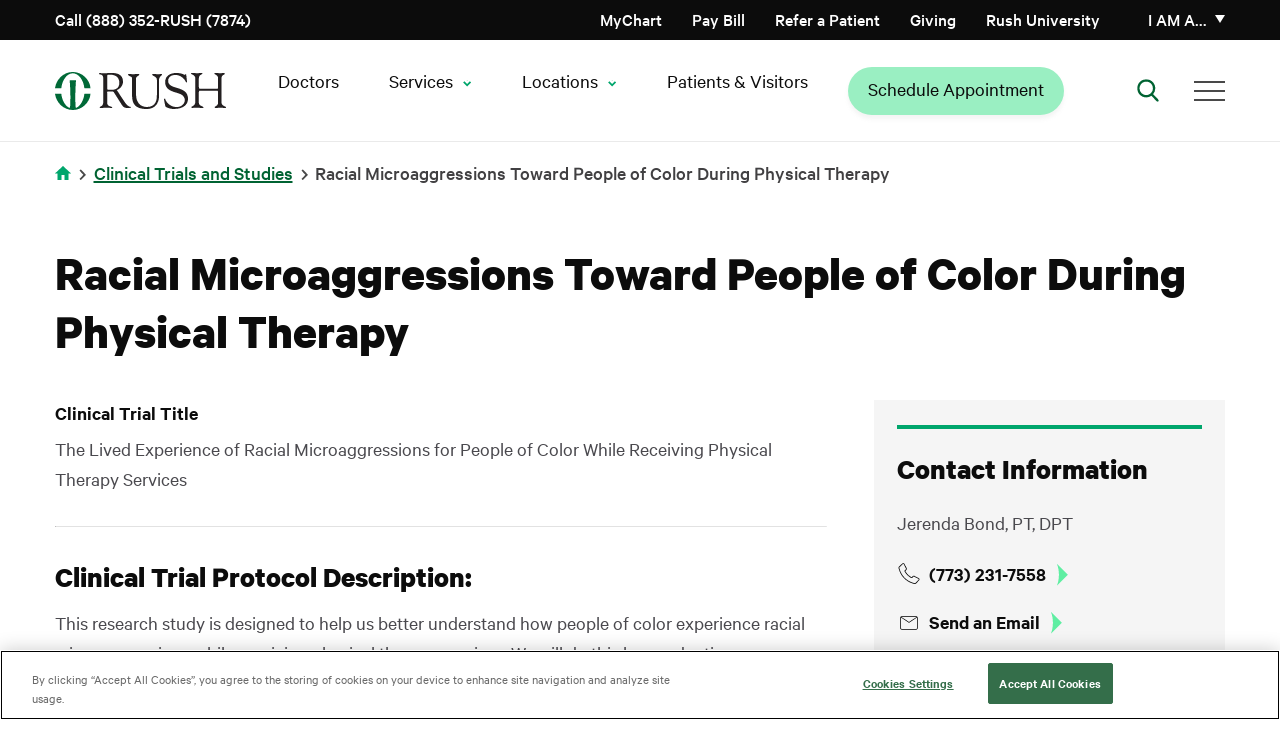

--- FILE ---
content_type: text/html; charset=UTF-8
request_url: https://www.rush.edu/clinical-trials/racial-microaggressions-toward-people-color-during-physical-therapy
body_size: 16233
content:
<!DOCTYPE html>
<html lang="en" dir="ltr" prefix="og: https://ogp.me/ns#">
<head>
  <link rel="preload" href="/themes/rush_theme/public/fonts/calibre/CalibreWeb-Regular.woff2" as="font" type="font/woff2" crossorigin="anonymous">
  <link rel="preload" href="/themes/rush_theme/public/fonts/calibre/CalibreWeb-Semibold.woff2" as="font" type="font/woff2" crossorigin="anonymous">
  <link rel="preload" href="/themes/rush_theme/public/fonts/calibre/CalibreWeb-Bold.woff2" as="font" type="font/woff2" crossorigin="anonymous">
  <link rel="preload" href="/themes/rush_theme/public/fonts/calibre/CalibreWeb-Medium.woff2" as="font" type="font/woff2" crossorigin="anonymous">
      <!-- OneTrust Cookies Consent Notice start for rush.edu -->
    <script src="https://cdn.cookielaw.org/scripttemplates/otSDKStub.js"
            type="text/javascript"
            charset="UTF-8"
            data-domain-script="8e150297-78ec-4e30-956f-80e9d7ff5f04"
            crossorigin="anonymous"></script>
    <script type="text/javascript">
      function OptanonWrapper() { }
    </script>
    <!-- OneTrust Cookies Consent Notice end for rush.edu -->
    <!-- Freshpaint script start -->
    <script type="text/javascript">
      (function(c,a){if(!a.__SV){var b=window;try{var d,m,j,k=b.location,f=k.hash;d=function(a,b){return(m=a.match(RegExp(b+"=([^&]*)")))?m[1]:null};f&&d(f,"fpState")&&(j=JSON.parse(decodeURIComponent(d(f,"fpState"))),"fpeditor"===j.action&&(b.sessionStorage.setItem("_fpcehash",f),history.replaceState(j.desiredHash||"",c.title,k.pathname+k.search)))}catch(n){}var l,h;window.freshpaint=a;a._i=[];a.init=function(b,d,g){function c(b,i){var a=i.split(".");2==a.length&&(b=b[a[0]],i=a[1]);b[i]=function(){b.push([i].concat(Array.prototype.slice.call(arguments,
        0)))}}var e=a;"undefined"!==typeof g?e=a[g]=[]:g="freshpaint";e.people=e.people||[];e.toString=function(b){var a="freshpaint";"freshpaint"!==g&&(a+="."+g);b||(a+=" (stub)");return a};e.people.toString=function(){return e.toString(1)+".people (stub)"};l="disable time_event track track_pageview track_links track_forms track_with_groups add_group set_group remove_group register register_once alias unregister identify name_tag set_config reset opt_in_tracking opt_out_tracking has_opted_in_tracking has_opted_out_tracking clear_opt_in_out_tracking people.set people.set_once people.unset people.increment people.append people.union people.track_charge people.clear_charges people.delete_user people.remove people group page alias ready addEventProperties addInitialEventProperties removeEventProperty addPageviewProperties registerCallConversion".split(" ");
        for(h=0;h<l.length;h++)c(e,l[h]);var f="set set_once union unset remove delete".split(" ");e.get_group=function(){function a(c){b[c]=function(){call2_args=arguments;call2=[c].concat(Array.prototype.slice.call(call2_args,0));e.push([d,call2])}}for(var b={},d=["get_group"].concat(Array.prototype.slice.call(arguments,0)),c=0;c<f.length;c++)a(f[c]);return b};a._i.push([b,d,g])};a.__SV=1.4;b=c.createElement("script");b.type="text/javascript";b.async=!0;b.src="undefined"!==typeof FRESHPAINT_CUSTOM_LIB_URL?
        FRESHPAINT_CUSTOM_LIB_URL:"//perfalytics.com/static/js/freshpaint.js";(d=c.getElementsByTagName("script")[0])?d.parentNode.insertBefore(b,d):c.head.appendChild(b)}})(document,window.freshpaint||[]);
      freshpaint.init("2541f097-7446-47c4-8aea-55ad5be4aa40", {
        "consent_management": {
          "onetrust": {
            "category_mapping": {
              "C0002": ["Google Analytics 4 Proxy"],
              "C0004": ["Google Ads", "Google AdWords New"],
            }
          },
          "consent_model": "opt-out"
        }
      });
    </script>
    <!-- Freshpaint script end -->
    
  
  <!-- Fabric Chat -->
      <script src="https://web2.production.gyantts.com/gyant-embed.js"></script>
    <!-- Initialize Fabric (ensure gyantts.com script included in appropriate env conditional above.) -->
  <script type="text/javascript">
    var gyant_embed_options = {
      fullScreen: false,
      client: 'rush-fd',
    };
    GyantWidget.init(gyant_embed_options);
  </script>

  <meta charset="utf-8" />
<meta name="description" content="This research study is designed to help us better understand how people of color experience racial microaggressions while receiving physical therapy services. We will do this by conducting one-on-one interviews with people of color who have experienced racial microaggressions during physical therapy sessions to allow them to share their experiences in their own context. We will conduct one-on-one interviews in-person, on the telephone, or through online video conferencing to learn about these experiences. Participants&#039; identity will be kept anonymous and personal protective equipment (a medical grade mask, gloves, a face shield, gown, and hair covering) will be provided for in-person interviews." />
<link rel="canonical" href="https://www.rush.edu/clinical-trials/racial-microaggressions-toward-people-color-during-physical-therapy" />
<meta name="google-site-verification" content="e5rBhWYUZEdiszRRO18B0fOUQz-OBGl9tOSVrBJYldc" />
<meta name="apple-itunes-app" content="app-id=6740248396" />
<script type="application/ld+json"></script>
<meta name="Generator" content="Drupal 10 (https://www.drupal.org)" />
<meta name="MobileOptimized" content="width" />
<meta name="HandheldFriendly" content="true" />
<meta name="viewport" content="width=device-width, initial-scale=1.0" />
<script data-cfasync="false" type="text/javascript" id="vwoCode">window._vwo_code || (function () {
      var account_id=744962,
      version=2.1,
      settings_tolerance=2000,
      hide_element='body',
      hide_element_style='opacity:0 !important;filter:alpha(opacity=0) !important;background:none !important;transition:none !important;',
      /* DO NOT EDIT BELOW THIS LINE */
      f=false,w=window,d=document,v=d.querySelector('#vwoCode'),cK='_vwo_'+account_id+'_settings',cc={};try{var c=JSON.parse(localStorage.getItem('_vwo_'+account_id+'_config'));cc=c&&typeof c==='object'?c:{}}catch(e){}var stT=cc.stT==='session'?w.sessionStorage:w.localStorage;code={nonce:v&&v.nonce,library_tolerance:function(){return typeof library_tolerance!=='undefined'?library_tolerance:undefined},settings_tolerance:function(){return cc.sT||settings_tolerance},hide_element_style:function(){return'{'+(cc.hES||hide_element_style)+'}'},hide_element:function(){if(performance.getEntriesByName('first-contentful-paint')[0]){return''}return typeof cc.hE==='string'?cc.hE:hide_element},getVersion:function(){return version},finish:function(e){if(!f){f=true;var t=d.getElementById('_vis_opt_path_hides');if(t)t.parentNode.removeChild(t);if(e)(new Image).src='https://dev.visualwebsiteoptimizer.com/ee.gif?a='+account_id+e}},finished:function(){return f},addScript:function(e){var t=d.createElement('script');t.type='text/javascript';if(e.src){t.src=e.src}else{t.text=e.text}v&&t.setAttribute('nonce',v.nonce);d.getElementsByTagName('head')[0].appendChild(t)},load:function(e,t){var n=this.getSettings(),i=d.createElement('script'),r=this;t=t||{};if(n){i.textContent=n;d.getElementsByTagName('head')[0].appendChild(i);if(!w.VWO||VWO.caE){stT.removeItem(cK);r.load(e)}}else{var o=new XMLHttpRequest;o.open('GET',e,true);o.withCredentials=!t.dSC;o.responseType=t.responseType||'text';o.onload=function(){if(t.onloadCb){return t.onloadCb(o,e)}if(o.status===200||o.status===304){_vwo_code.addScript({text:o.responseText})}else{_vwo_code.finish('&e=loading_failure:'+e)}};o.onerror=function(){if(t.onerrorCb){return t.onerrorCb(e)}_vwo_code.finish('&e=loading_failure:'+e)};o.send()}},getSettings:function(){try{var e=stT.getItem(cK);if(!e){return}e=JSON.parse(e);if(Date.now()>e.e){stT.removeItem(cK);return}return e.s}catch(e){return}},init:function(){if(d.URL.indexOf('__vwo_disable__')>-1)return;var e=this.settings_tolerance();w._vwo_settings_timer=setTimeout(function(){_vwo_code.finish();stT.removeItem(cK)},e);var t;if(this.hide_element()!=='body'){t=d.createElement('style');var n=this.hide_element(),i=n?n+this.hide_element_style():'',r=d.getElementsByTagName('head')[0];t.setAttribute('id','_vis_opt_path_hides');v&&t.setAttribute('nonce',v.nonce);t.setAttribute('type','text/css');if(t.styleSheet)t.styleSheet.cssText=i;else t.appendChild(d.createTextNode(i));r.appendChild(t)}else{t=d.getElementsByTagName('head')[0];var i=d.createElement('div');i.style.cssText='z-index: 2147483647 !important;position: fixed !important;left: 0 !important;top: 0 !important;width: 100% !important;height: 100% !important;background: white !important;display: block !important;';i.setAttribute('id','_vis_opt_path_hides');i.classList.add('_vis_hide_layer');t.parentNode.insertBefore(i,t.nextSibling)}var o=window._vis_opt_url||d.URL,s='https://dev.visualwebsiteoptimizer.com/j.php?a='+account_id+'&u='+encodeURIComponent(o)+'&vn='+version;if(w.location.search.indexOf('_vwo_xhr')!==-1){this.addScript({src:s})}else{this.load(s+'&x=true')}}};w._vwo_code=code;code.init();})();</script>
<script type="text/javascript">window.dataLayer = window.dataLayer || []; window.dataLayer.push({'environment': 'prod'});</script>
<link rel="icon" href="/sites/default/files/favicon-96x96.png" type="image/png" />

    <title>Racial Microaggressions Toward People of Color During Physical Therapy | Rush</title>
    <link rel="stylesheet" media="all" href="/core/assets/vendor/jquery.ui/themes/base/core.css?t9n76l" />
<link rel="stylesheet" media="all" href="/core/assets/vendor/jquery.ui/themes/base/controlgroup.css?t9n76l" />
<link rel="stylesheet" media="all" href="/core/assets/vendor/jquery.ui/themes/base/checkboxradio.css?t9n76l" />
<link rel="stylesheet" media="all" href="/core/assets/vendor/jquery.ui/themes/base/resizable.css?t9n76l" />
<link rel="stylesheet" media="all" href="/core/assets/vendor/jquery.ui/themes/base/button.css?t9n76l" />
<link rel="stylesheet" media="all" href="/core/assets/vendor/jquery.ui/themes/base/dialog.css?t9n76l" />
<link rel="stylesheet" media="all" href="/themes/contrib/stable/css/core/components/progress.module.css?t9n76l" />
<link rel="stylesheet" media="all" href="/themes/contrib/stable/css/core/components/ajax-progress.module.css?t9n76l" />
<link rel="stylesheet" media="all" href="/themes/contrib/stable/css/system/components/align.module.css?t9n76l" />
<link rel="stylesheet" media="all" href="/themes/contrib/stable/css/system/components/fieldgroup.module.css?t9n76l" />
<link rel="stylesheet" media="all" href="/themes/contrib/stable/css/system/components/container-inline.module.css?t9n76l" />
<link rel="stylesheet" media="all" href="/themes/contrib/stable/css/system/components/clearfix.module.css?t9n76l" />
<link rel="stylesheet" media="all" href="/themes/contrib/stable/css/system/components/details.module.css?t9n76l" />
<link rel="stylesheet" media="all" href="/themes/contrib/stable/css/system/components/hidden.module.css?t9n76l" />
<link rel="stylesheet" media="all" href="/themes/contrib/stable/css/system/components/item-list.module.css?t9n76l" />
<link rel="stylesheet" media="all" href="/themes/contrib/stable/css/system/components/js.module.css?t9n76l" />
<link rel="stylesheet" media="all" href="/themes/contrib/stable/css/system/components/nowrap.module.css?t9n76l" />
<link rel="stylesheet" media="all" href="/themes/contrib/stable/css/system/components/position-container.module.css?t9n76l" />
<link rel="stylesheet" media="all" href="/themes/contrib/stable/css/system/components/reset-appearance.module.css?t9n76l" />
<link rel="stylesheet" media="all" href="/themes/contrib/stable/css/system/components/resize.module.css?t9n76l" />
<link rel="stylesheet" media="all" href="/themes/contrib/stable/css/system/components/system-status-counter.css?t9n76l" />
<link rel="stylesheet" media="all" href="/themes/contrib/stable/css/system/components/system-status-report-counters.css?t9n76l" />
<link rel="stylesheet" media="all" href="/themes/contrib/stable/css/system/components/system-status-report-general-info.css?t9n76l" />
<link rel="stylesheet" media="all" href="/themes/contrib/stable/css/system/components/tablesort.module.css?t9n76l" />
<link rel="stylesheet" media="all" href="/core/modules/ckeditor5/css/ckeditor5.dialog.fix.css?t9n76l" />
<link rel="stylesheet" media="all" href="/modules/contrib/jquery_ui/assets/vendor/jquery.ui/themes/base/core.css?t9n76l" />
<link rel="stylesheet" media="all" href="/modules/contrib/jquery_ui/assets/vendor/jquery.ui/themes/base/menu.css?t9n76l" />
<link rel="stylesheet" media="all" href="/modules/contrib/jquery_ui/assets/vendor/jquery.ui/themes/base/autocomplete.css?t9n76l" />
<link rel="stylesheet" media="all" href="/core/assets/vendor/jquery.ui/themes/base/theme.css?t9n76l" />
<link rel="stylesheet" media="all" href="/modules/contrib/jquery_ui/assets/vendor/jquery.ui/themes/base/theme.css?t9n76l" />
<link rel="stylesheet" media="all" href="/modules/contrib/paragraphs/css/paragraphs.unpublished.css?t9n76l" />
<link rel="stylesheet" media="all" href="/themes/rush_theme/public/css/components/feedback-widget.css?t9n76l" />
<link rel="preload" media="all" href="/themes/rush_theme/public/css/pages/clinical_trial.css?t9n76l" as="style" onload="this.onload=null;this.rel=&#039;stylesheet&#039;" />
<link rel="preload" media="all" href="/themes/ctek_base_theme/public/css/global.css?t9n76l" as="style" onload="this.onload=null;this.rel=&#039;stylesheet&#039;" />
<link rel="preload" media="all" href="/themes/ctek_base_theme/public/css/components/header.css?t9n76l" as="style" onload="this.onload=null;this.rel=&#039;stylesheet&#039;" />
<link rel="preload" media="all" href="/themes/ctek_base_theme/public/css/components/footer.css?t9n76l" as="style" onload="this.onload=null;this.rel=&#039;stylesheet&#039;" />
<link rel="stylesheet" media="all" href="/themes/ctek_base_theme/public/css/components/forms.css?t9n76l" />
<link rel="preload" media="all" href="/themes/rush_theme/public/vendor/naked-form-select/dist/css/naked-form-select.css?t9n76l" as="style" onload="this.onload=null;this.rel=&#039;stylesheet&#039;" />
<link rel="stylesheet" media="all" href="/themes/rush_theme/public/css/components/ie_alert.css?t9n76l" />
<link rel="stylesheet" media="all" href="/themes/rush_theme/public/css/components/overlay.css?t9n76l" />
<link rel="stylesheet" media="all" href="/themes/rush_theme/public/css/components/header-menu--main-menu.css?t9n76l" />
<link rel="stylesheet" media="all" href="/themes/rush_theme/public/css/global.css?t9n76l" />
<link rel="preload" media="all" href="/themes/rush_theme/public/css/components/text_icon_cta.css?t9n76l" as="style" onload="this.onload=null;this.rel=&#039;stylesheet&#039;" />
<link rel="preload" media="all" href="/themes/rush_theme/public/css/components/wysiwyg.css?t9n76l" as="style" onload="this.onload=null;this.rel=&#039;stylesheet&#039;" />
<link rel="preload" media="all" href="/themes/rush_theme/public/vendor/pixabay-javascript-autocomplete/auto-complete.css?t9n76l" as="style" onload="this.onload=null;this.rel=&#039;stylesheet&#039;" />
<link rel="stylesheet" media="all" href="/themes/rush_theme/public/css/components/sidebar-buttons.css?t9n76l" />
<link rel="stylesheet" media="all" href="/themes/rush_theme/public/css/components/clinical-trial-sidebar-card--locations.css?t9n76l" />
<link rel="stylesheet" media="all" href="/themes/rush_theme/public/css/components/clinical-trial-sidebar-card--contact.css?t9n76l" />
<link rel="stylesheet" media="all" href="/themes/rush_theme/public/css/components/clinical-trial-sidebar-card--text-icon-cta.css?t9n76l" />

    
  </head>
<body >
<a href="#main-content" class="visually-hidden focusable">
  Skip to main content
</a>

  <div class="dialog-off-canvas-main-canvas" data-off-canvas-main-canvas>
    <div class="site-wrap interior-wrap clinical-trial-wrap"> 
      <section class="drawer" role="complementary" aria-label="Emergency Information">
  </section>

<header class="rush-system-header">
      <section class="header" role="complementary" aria-label="Secondary Navigation" id="header">
        <div id="block-rush-theme-mainmenu" class="header-menu">
  <div class="header-menu--utility">
    <div class="container">
      <div class="header-menu--utility--inner">
        <div class="header-menu--phone">
          <a href="tel:8883527874">
            Call (888) 352-RUSH (7874)
          </a>
        </div>

        <div class="header-menu--menu hide-tel-links hide-appt-links">
          <div class="contextual-region"><div data-contextual-id="menu:menu=action-menu:langcode=en" data-contextual-token="sSpKuIhdYhuksKE-r2-IFA1AU_hVhcdYVDs1oGBimd8" data-drupal-ajax-container=""></div>
                      <ul class="menu--action-menu">
            
            
            <li
           class="level-1" data-dropdown-id="-1"
        >      <a href="/schedule-your-medical-appointment-rush" class="appt-link-item" data-drupal-link-system-path="node/61911">Schedule Appointment</a>
                  </li>
    
            
            <li
           class="level-1 tel-link-item" data-dropdown-id="-1"
        >      <a href="tel:3129427874">Call (312) 942-7874</a>
                  </li>
    
            
            <li
           class="level-1" data-dropdown-id="-1"
        >      <a href="https://mychart.rush.edu/" class="icon-mychart">MyChart</a>
                  </li>
            </ul>
      

</div>

        </div>

        <div class="header-menu--menu">
          <div class="contextual-region"><div data-contextual-id="menu:menu=utility-menu:langcode=en" data-contextual-token="9GOxgXLVkyLj45MTgf1L1iKCIQQm4WK9GUmUQZjOwJA" data-drupal-ajax-container=""></div>
                      <ul>
                                <li class="level-1" data-dropdown-id="-1">
                    <a href="/patients-visitors/billing" data-drupal-link-system-path="node/14776">Pay Bill</a>
                  </li>
                            <li class="level-1" data-dropdown-id="-1">
                    <a href="/medical-professional-resources/refer-or-transfer-patient" data-drupal-link-system-path="node/35891">Refer a Patient</a>
                  </li>
                            <li class="level-1" data-dropdown-id="-1">
                    <a href="/giving" data-drupal-link-system-path="node/8271">Giving</a>
                  </li>
                            <li class="level-1" data-dropdown-id="-1">
                    <a href="http://www.rushu.rush.edu/">Rush University</a>
                  </li>
            </ul>
      

</div>

        </div>

        <div class="header-menu--personality">
          <a href="#" class="header-menu--personality--toggle" aria-haspopup="true" aria-expanded="false">
            I am a&hellip;
          </a>

          <div class="header-menu--personality--overlay"></div>

          <div class="header-menu--personality--modal inactive">
            <button class="header-menu--personality--close">
              Close
            </button>

            <div class="heading">
              <img src="/themes/rush_theme/public/images/persona-icon.svg" alt="Personality Icon">

              <span>
                Select from the list below to customize your experience:
              </span>

              <a href="#">
                Select a new category
              </a>
            </div>

            <span class="label">
              I am a<span class="personality"></span>:
            </span>

            <div class="contextual-region"><div data-contextual-id="menu:menu=personality-menu:langcode=en" data-contextual-token="hPAPH8gPMIHttmdx8yFtnfZ58T3OkPp1SrC8LvUsxGo" data-drupal-ajax-container=""></div>
                        <ul>
                        <li data-personality="d2bCO83fYQ26hmg2Aesp8wmLgYzuPiugq4CzPhwi0WA" class="level-1">
            <a href="/" data-drupal-link-system-path="&lt;front&gt;">Medical Professional</a>
                                    <ul>
                        <li class="level-2">
            <a href="/medical-professional-resources/refer-or-transfer-patient" data-drupal-link-system-path="node/35891">Referring Patients</a>
            </li>
                    <li class="level-2">
            <a href="/nursing-rush" data-drupal-link-system-path="node/32896">Nursing</a>
            </li>
                    <li class="level-2">
            <a href="/rush-careers" data-drupal-link-system-path="node/31211">Career Opportunities</a>
            </li>
                    <li class="level-2">
            <a href="https://www.rushu.rush.edu/education-and-training/graduate-medical-education">Residencies &amp; Fellowships</a>
            </li>
                    <li class="level-2">
            <a href="https://www.rushu.rush.edu/research-rush-university">Research</a>
            </li>
                    <li class="level-2">
            <a href="/corporate-compliance/conflict-interest" data-drupal-link-system-path="node/16281">Conflict of Interest Disclosures</a>
            </li>
            </ul>
      
            </li>
                    <li data-personality="HUudfp85p0_g2JNd7jya2J8bSBMlU4zMTR7Lf0ALD6Y" class="level-1">
            <a href="/" data-drupal-link-system-path="&lt;front&gt;">Patient</a>
                                    <ul>
                        <li class="level-2">
            <a href="/patients-visitors/plan-your-overnight-stay" data-drupal-link-system-path="node/14896">Plan Your Stay</a>
            </li>
                    <li class="level-2">
            <a href="/patients-visitors" data-drupal-link-system-path="node/5701">Patient Resources</a>
            </li>
                    <li class="level-2">
            <a href="/services-treatments?audience=adult" data-drupal-link-query="{&quot;audience&quot;:&quot;adult&quot;}" data-drupal-link-system-path="services-treatments">Services &amp; Treatments</a>
            </li>
                    <li class="level-2">
            <a href="https://mychart.rush.edu/mychart/Authentication/Login">MyChart Access</a>
            </li>
                    <li class="level-2">
            <a href="/clinical-trials" data-drupal-link-system-path="clinical-trials">Clinical Trials &amp; Studies</a>
            </li>
            </ul>
      
            </li>
                    <li data-personality="o6X8qw1e0UuHjOrlDmQGvpYqeBi-n-0_nXgNJ2emmnc" class="level-1">
            <a href="/" data-drupal-link-system-path="&lt;front&gt;">Visitor</a>
                                    <ul>
                        <li class="level-2">
            <a href="https://www.rush.edu/locations">Locations and Directions</a>
            </li>
                    <li class="level-2">
            <a href="/patients-visitors" data-drupal-link-system-path="node/5701">Resources For Your Visit</a>
            </li>
                    <li class="level-2">
            <a href="/patients-visitors/visiting-hours-and-policies" data-drupal-link-system-path="node/14906">Visiting Hours &amp; Policies</a>
            </li>
            </ul>
      
            </li>
                    <li data-personality="zEHzpC_I_kC7aHZx0s-m1gObl12fnGngnOluxqHK8tc" class="level-1">
            <a href="/" data-drupal-link-system-path="&lt;front&gt;">Job Candidate</a>
                                    <ul>
                        <li class="level-2">
            <a href="/rush-careers" title="Learn about working at Rush" data-drupal-link-system-path="node/31211">Careers Home Page</a>
            </li>
                    <li class="level-2">
            <a href="https://rushprod-lm01.cloud.infor.com:1444/lmghr/CandidateSelfService/controller.servlet?context_dataarea=lmghr&amp;context_session_key_HROrganization=10&amp;context_session_key_JobBoard=RUSHEXTERNAL&amp;context_session_key_noheader=true" title="Find your career at RUSH University Medical Center">RUSH University Medical Center Careers</a>
            </li>
                    <li class="level-2">
            <a href="https://pm.healthcaresource.com/CS/rcmc/#/search" title="Find your career at RUSH Copley Medical Center">RUSH Copley Medical Center Careers</a>
            </li>
                    <li class="level-2">
            <a href="https://tinyurl.com/bdf7m4e6" title="Find your career at RUSH Oak Park Hospital ">RUSH Oak Park Hospital Careers</a>
            </li>
                    <li class="level-2">
            <a href="https://www.rush.edu/rush-career-areas/providers-and-faculty">Provider and Faculty Positions</a>
            </li>
            </ul>
      
            </li>
              </ul>
      

</div>

          </div>
        </div>
      </div>
    </div>
  </div>

  <div class="header-menu--primary">
    <div class="container">
      <div class="header-menu--primary--inner">
        <div class="header-menu--logo">
                      <a href="/">
              <img src="/themes/rush_theme/public/images/header-logo--desktop.svg" alt="Home" />

              </a>
                  </div>

        <div class="header-menu--personality">
          <a href="#" class="header-menu--personality--toggle">
            I am a
          </a>

          <div class="header-menu--personality--overlay"></div>

          <div class="header-menu--personality--modal">
            <button class="header-menu--personality--close">
              Close
            </button>

            <div class="heading">
              <img src="/themes/rush_theme/public/images/persona-icon.svg" alt="Personality Icon">

              <span>
                Select from the list below to customize your experience:
              </span>

              <a href="#">
                Select a new category
              </a>
            </div>

            <span class="label">
              I am a<span class="personality"></span>:
            </span>

            <div class="contextual-region"><div data-contextual-id="menu:menu=personality-menu:langcode=en" data-contextual-token="hPAPH8gPMIHttmdx8yFtnfZ58T3OkPp1SrC8LvUsxGo" data-drupal-ajax-container=""></div>
                        <ul>
                        <li data-personality="d2bCO83fYQ26hmg2Aesp8wmLgYzuPiugq4CzPhwi0WA" class="level-1">
            <a href="/" data-drupal-link-system-path="&lt;front&gt;">Medical Professional</a>
                                    <ul>
                        <li class="level-2">
            <a href="/medical-professional-resources/refer-or-transfer-patient" data-drupal-link-system-path="node/35891">Referring Patients</a>
            </li>
                    <li class="level-2">
            <a href="/nursing-rush" data-drupal-link-system-path="node/32896">Nursing</a>
            </li>
                    <li class="level-2">
            <a href="/rush-careers" data-drupal-link-system-path="node/31211">Career Opportunities</a>
            </li>
                    <li class="level-2">
            <a href="https://www.rushu.rush.edu/education-and-training/graduate-medical-education">Residencies &amp; Fellowships</a>
            </li>
                    <li class="level-2">
            <a href="https://www.rushu.rush.edu/research-rush-university">Research</a>
            </li>
                    <li class="level-2">
            <a href="/corporate-compliance/conflict-interest" data-drupal-link-system-path="node/16281">Conflict of Interest Disclosures</a>
            </li>
            </ul>
      
            </li>
                    <li data-personality="HUudfp85p0_g2JNd7jya2J8bSBMlU4zMTR7Lf0ALD6Y" class="level-1">
            <a href="/" data-drupal-link-system-path="&lt;front&gt;">Patient</a>
                                    <ul>
                        <li class="level-2">
            <a href="/patients-visitors/plan-your-overnight-stay" data-drupal-link-system-path="node/14896">Plan Your Stay</a>
            </li>
                    <li class="level-2">
            <a href="/patients-visitors" data-drupal-link-system-path="node/5701">Patient Resources</a>
            </li>
                    <li class="level-2">
            <a href="/services-treatments?audience=adult" data-drupal-link-query="{&quot;audience&quot;:&quot;adult&quot;}" data-drupal-link-system-path="services-treatments">Services &amp; Treatments</a>
            </li>
                    <li class="level-2">
            <a href="https://mychart.rush.edu/mychart/Authentication/Login">MyChart Access</a>
            </li>
                    <li class="level-2">
            <a href="/clinical-trials" data-drupal-link-system-path="clinical-trials">Clinical Trials &amp; Studies</a>
            </li>
            </ul>
      
            </li>
                    <li data-personality="o6X8qw1e0UuHjOrlDmQGvpYqeBi-n-0_nXgNJ2emmnc" class="level-1">
            <a href="/" data-drupal-link-system-path="&lt;front&gt;">Visitor</a>
                                    <ul>
                        <li class="level-2">
            <a href="https://www.rush.edu/locations">Locations and Directions</a>
            </li>
                    <li class="level-2">
            <a href="/patients-visitors" data-drupal-link-system-path="node/5701">Resources For Your Visit</a>
            </li>
                    <li class="level-2">
            <a href="/patients-visitors/visiting-hours-and-policies" data-drupal-link-system-path="node/14906">Visiting Hours &amp; Policies</a>
            </li>
            </ul>
      
            </li>
                    <li data-personality="zEHzpC_I_kC7aHZx0s-m1gObl12fnGngnOluxqHK8tc" class="level-1">
            <a href="/" data-drupal-link-system-path="&lt;front&gt;">Job Candidate</a>
                                    <ul>
                        <li class="level-2">
            <a href="/rush-careers" title="Learn about working at Rush" data-drupal-link-system-path="node/31211">Careers Home Page</a>
            </li>
                    <li class="level-2">
            <a href="https://rushprod-lm01.cloud.infor.com:1444/lmghr/CandidateSelfService/controller.servlet?context_dataarea=lmghr&amp;context_session_key_HROrganization=10&amp;context_session_key_JobBoard=RUSHEXTERNAL&amp;context_session_key_noheader=true" title="Find your career at RUSH University Medical Center">RUSH University Medical Center Careers</a>
            </li>
                    <li class="level-2">
            <a href="https://pm.healthcaresource.com/CS/rcmc/#/search" title="Find your career at RUSH Copley Medical Center">RUSH Copley Medical Center Careers</a>
            </li>
                    <li class="level-2">
            <a href="https://tinyurl.com/bdf7m4e6" title="Find your career at RUSH Oak Park Hospital ">RUSH Oak Park Hospital Careers</a>
            </li>
                    <li class="level-2">
            <a href="https://www.rush.edu/rush-career-areas/providers-and-faculty">Provider and Faculty Positions</a>
            </li>
            </ul>
      
            </li>
              </ul>
      

</div>

          </div>
        </div>

        <nav class="header-menu--main-menu" aria-label="Main Navigation">
          <div class="contextual-region"><div data-contextual-id="menu:menu=main:langcode=en" data-contextual-token="OizjVa7gaKO8Xf9HWMfI4oPMjINtgMWdXKCup5c83xY" data-drupal-ajax-container=""></div>
        
          <ul>
                                
  <li class="level-1" data-dropdown-id=-1>
    <a href="https://doctors.rush.edu" target="_self">Doctors</a>
      </li>

                                
  <li class="level-1" data-dropdown-id=2>
    <span class="has-children" tabindex="0">Services</span>
                        
                <div class="dropdown" data-dropdown-id="2">
        <div class="container">
          <div class="dropdown--inner">
            <span class="title services">Services</span>
                        <ul class="level-2-wrapper">
                                                  
  <li class="level-2" data-dropdown-id=1>
    <span tabindex="0">Adults</span>
                        
                                                                                                                                                                                                                                                        <div class="menu-columns-wrapper">
          <ul class="column-1">
                                                        
  <li class="level-3" data-dropdown-id=-1>
    <a href="/services/primary-care" data-drupal-link-system-path="node/16326">Primary Care</a>
      </li>

                                            
  <li class="level-3" data-dropdown-id=-1>
    <a href="/services/cancer-care" data-drupal-link-system-path="node/27871">Cancer Care</a>
      </li>

                                            
  <li class="level-3" data-dropdown-id=-1>
    <a href="/services/digestive-diseases" data-drupal-link-system-path="node/51661">Digestive Diseases</a>
      </li>

                      </ul>
          <ul class="column-2">
                                                        
  <li class="level-3" data-dropdown-id=-1>
    <a href="/services/heart-and-vascular-care" data-drupal-link-system-path="node/15416">Heart &amp; Vascular Care</a>
      </li>

                                            
  <li class="level-3" data-dropdown-id=-1>
    <a href="/services/neurology-and-neurosurgery-services" data-drupal-link-system-path="node/15591">Neurology &amp; Neurosurgery Care</a>
      </li>

                      </ul>
        </div>
                    <div class="see-all-wrapper">
          <a href="/services-treatments?audience=adult" class="see-all" data-drupal-link-query="{&quot;audience&quot;:&quot;adult&quot;}" data-drupal-link-system-path="services-treatments">See All</a>
        </div>
            
      </li>

                                                  
  <li class="level-2" data-dropdown-id=2>
    <span tabindex="0">Children</span>
                        
                                                                                                                                                                                                                        <div class="menu-columns-wrapper">
          <ul class="column-1">
                                                        
  <li class="level-3" data-dropdown-id=-1>
    <a href="/kids/services/pediatric-primary-care" data-drupal-link-system-path="node/8396">Pediatric Primary Care</a>
      </li>

                                            
  <li class="level-3" data-dropdown-id=-1>
    <a href="/kids" data-drupal-link-system-path="kids">Children&#039;s Hospital </a>
      </li>

                      </ul>
          <ul class="column-2">
                                                        
  <li class="level-3" data-dropdown-id=-1>
    <a href="/kids/services/pediatric-endocrinology-and-diabetes" data-drupal-link-system-path="node/8346">Pediatric Endocrinology</a>
      </li>

                                            
  <li class="level-3" data-dropdown-id=-1>
    <a href="/kids/services/pediatric-gastroenterology" data-drupal-link-system-path="node/8351">Pediatric Gastroenterology</a>
      </li>

                      </ul>
        </div>
                    <div class="see-all-wrapper">
          <a href="/services-treatments?audience=pediatric" class="see-all" data-drupal-link-query="{&quot;audience&quot;:&quot;pediatric&quot;}" data-drupal-link-system-path="services-treatments">See All</a>
        </div>
            
      </li>

                                                  
  <li class="level-2" data-dropdown-id=3>
    <span tabindex="0">Quick Links</span>
                        
                                                                                                                <ul class="standard-list">
                                                
  <li class="level-3" data-dropdown-id=-1>
    <a href="/clinical-trials" data-drupal-link-system-path="clinical-trials">Clinical Trials &amp; Studies</a>
      </li>

                                      
  <li class="level-3" data-dropdown-id=-1>
    <a href="/services/connectplus" data-drupal-link-system-path="node/63481">Rush Connect+ Virtual Health Membership</a>
      </li>

                  </ul>
                  
      </li>

                          </ul>
          </div>
        </div>
      </div>
      
      </li>

                                
  <li class="level-1" data-dropdown-id=3>
    <span class="has-children" tabindex="0">Locations</span>
                        
                <div class="dropdown" data-dropdown-id="3">
        <div class="container">
          <div class="dropdown--inner">
            <span class="title locations">Locations</span>
                        <ul class="level-2-wrapper">
                                                  
  <li class="level-2" data-dropdown-id=1>
    <span tabindex="0">Adults</span>
                        
                                                                                                                                                                                                                        <div class="menu-columns-wrapper">
          <ul class="column-1">
                                                        
  <li class="level-3" data-dropdown-id=-1>
    <a href="/locations?text=primary%20care&amp;sort=asc" data-drupal-link-query="{&quot;sort&quot;:&quot;asc&quot;,&quot;text&quot;:&quot;primary care&quot;}" data-drupal-link-system-path="locations">Primary Care</a>
      </li>

                                            
  <li class="level-3" data-dropdown-id=-1>
    <a href="/locations?location_type=11&amp;sort=asc" data-drupal-link-query="{&quot;location_type&quot;:&quot;11&quot;,&quot;sort&quot;:&quot;asc&quot;}" data-drupal-link-system-path="locations">Emergency Centers</a>
      </li>

                      </ul>
          <ul class="column-2">
                                                        
  <li class="level-3" data-dropdown-id=-1>
    <a href="/locations?location_type=56&amp;sort=asc" data-drupal-link-query="{&quot;location_type&quot;:&quot;56&quot;,&quot;sort&quot;:&quot;asc&quot;}" data-drupal-link-system-path="locations">Walk-In Care </a>
      </li>

                                            
  <li class="level-3" data-dropdown-id=-1>
    <a href="/locations?location_type=31&amp;sort=asc" data-drupal-link-query="{&quot;location_type&quot;:&quot;31&quot;,&quot;sort&quot;:&quot;asc&quot;}" data-drupal-link-system-path="locations">Lab Facilities</a>
      </li>

                      </ul>
        </div>
                    <div class="see-all-wrapper">
          <a href="/locations" class="see-all" data-drupal-link-system-path="locations">See All</a>
        </div>
            
      </li>

                                                  
  <li class="level-2" data-dropdown-id=2>
    <span tabindex="0">Children</span>
                        
                                                                                                                                                                                                                        <div class="menu-columns-wrapper">
          <ul class="column-1">
                                                        
  <li class="level-3" data-dropdown-id=-1>
    <a href="/locations?specialty=1211&amp;sort=asc" data-drupal-link-query="{&quot;sort&quot;:&quot;asc&quot;,&quot;specialty&quot;:&quot;1211&quot;}" data-drupal-link-system-path="locations">Pediatric Primary Care</a>
      </li>

                                            
  <li class="level-3" data-dropdown-id=-1>
    <a href="/locations/rush-university-childrens-hospital-chicago" data-drupal-link-system-path="node/21176">Children&#039;s Hospital</a>
      </li>

                      </ul>
          <ul class="column-2">
                                                        
  <li class="level-3" data-dropdown-id=-1>
    <a href="/locations?location_type=51&amp;pediatrics=1&amp;sort=asc" data-drupal-link-query="{&quot;location_type&quot;:&quot;51&quot;,&quot;pediatrics&quot;:&quot;1&quot;,&quot;sort&quot;:&quot;asc&quot;}" data-drupal-link-system-path="locations">Pediatric Specialty Care</a>
      </li>

                                            
  <li class="level-3" data-dropdown-id=-1>
    <a href="/locations?specialty=1286&amp;sort=asc&amp;page=0" data-drupal-link-query="{&quot;page&quot;:&quot;0&quot;,&quot;sort&quot;:&quot;asc&quot;,&quot;specialty&quot;:&quot;1286&quot;}" data-drupal-link-system-path="locations">Family Medicine</a>
      </li>

                      </ul>
        </div>
                    <div class="see-all-wrapper">
          <a href="/locations?pediatrics=1&amp;sort=asc" class="see-all" data-drupal-link-query="{&quot;pediatrics&quot;:&quot;1&quot;,&quot;sort&quot;:&quot;asc&quot;}" data-drupal-link-system-path="locations">See All</a>
        </div>
            
      </li>

                                                  
  <li class="level-2" data-dropdown-id=3>
    <span tabindex="0">Quick Links</span>
                        
                                                                                                                                                                                                                                                                                                                        <div class="menu-columns-wrapper">
          <ul class="column-1">
                                                        
  <li class="level-3" data-dropdown-id=-1>
    <a href="/locations/rush-university-medical-center" data-drupal-link-system-path="node/21181">Rush University Medical Center</a>
      </li>

                                            
  <li class="level-3" data-dropdown-id=-1>
    <a href="/locations/rush-copley-medical-center" data-drupal-link-system-path="node/21371">Rush Copley Medical Center</a>
      </li>

                                            
  <li class="level-3" data-dropdown-id=-1>
    <a href="/locations/rush-oak-park-hospital" data-drupal-link-system-path="node/19196">Rush Oak Park Hospital</a>
      </li>

                                            
  <li class="level-3" data-dropdown-id=-1>
    <a href="/locations/rush-oak-brook" data-drupal-link-system-path="node/21391">Rush Oak Brook</a>
      </li>

                      </ul>
          <ul class="column-2">
                                                        
  <li class="level-3" data-dropdown-id=-1>
    <a href="/locations/rush-north-harlem" data-drupal-link-system-path="node/64271">Rush North &amp; Harlem</a>
      </li>

                                            
  <li class="level-3" data-dropdown-id=-1>
    <a href="/locations/rush-munster" data-drupal-link-system-path="node/49791">Rush Munster</a>
      </li>

                                            
  <li class="level-3" data-dropdown-id=-1>
    <a href="/locations/rush-oak-lawn" data-drupal-link-system-path="node/40246">Rush Oak Lawn</a>
      </li>

                                            
  <li class="level-3" data-dropdown-id=-1>
    <a href="/locations/rush-south-loop" data-drupal-link-system-path="node/21126">Rush South Loop</a>
      </li>

                      </ul>
        </div>
                  
      </li>

                          </ul>
          </div>
        </div>
      </div>
      
      </li>

                                
  <li class="level-1" data-dropdown-id=-1>
    <a href="/patients-visitors" data-drupal-link-system-path="node/5701">Patients &amp; Visitors</a>
      </li>

                                
  <li class="level-1" data-dropdown-id=-1>
    <a href="/schedule-your-medical-appointment-rush" class="green-primary" data-drupal-link-system-path="node/61911">Schedule Appointment</a>
      </li>

              </ul>
      


</div>

        </nav>

        <div class="header-menu--search">
          <button class="header-menu--search--toggle" aria-label="Open Search">
            <svg class="search-svg" width="24" height="25" xmlns="http://www.w3.org/2000/svg">
              <path d="M23.635 22.771l-5.916-6.188a10.096 10.096 0 002.354-6.49C20.073 4.529 15.571 0 10.037 0S0 4.528 0 10.094c0 5.565 4.503 10.093 10.037 10.093a9.89 9.89 0 005.75-1.826l5.961 6.235c.25.26.585.404.944.404.34 0 .662-.13.907-.367.52-.504.537-1.338.036-1.862zM10.037 2.633c4.09 0 7.418 3.347 7.418 7.46 0 4.115-3.328 7.461-7.418 7.461s-7.419-3.346-7.419-7.46 3.328-7.46 7.419-7.46z" fill="#494949" fill-rule="nonzero"/>
            </svg>

            <svg class="close-svg" xmlns="http://www.w3.org/2000/svg" width="11" height="11"  xmlns:v="https://vecta.io/nano">
              <path d="M1.1 0l4.4 4.4L9.9 0 11 1.1 6.6 5.5 11 9.9 9.9 11 5.5 6.6 1.1 11 0 9.9l4.4-4.4L0 1.1z" fill="#353535" fill-rule="evenodd"/>
            </svg>
          </button>

          <div class="header-menu--search--content">
            <div class="container">
              <div class="header-menu__tabs">
                <div class="header-menu__tabs--nav">
                  <button class="header-menu__tabs--nav-global">
                    Search Rush
                  </button>

                  <button class="header-menu__tabs--nav-doctor">
                    Find a Doctor
                  </button>
                </div>

                <div class="header-menu__tabs--content">
                  <div class="header-menu__tabs--global">
                    <form class="rush-menu-search-form site-search" data-drupal-selector="rush-menu-search-form" action="/clinical-trials/racial-microaggressions-toward-people-color-during-physical-therapy" method="post" id="rush-menu-search-form" accept-charset="UTF-8">
  <div class="js-form-item form-item js-form-type-textfield form-item-keywords js-form-item-keywords form-no-label">        <input placeholder="Search by keyword or topic" data-drupal-selector="edit-keywords" type="text" id="edit-keywords" name="keywords" value="" size="60" maxlength="128" class="form-text required" required="required" aria-required="true" />

        </div><input data-drupal-selector="edit-submit" type="submit" id="edit-submit" name="op" value="Search" class="button js-form-submit form-submit" />
<input autocomplete="off" data-drupal-selector="form-hlnqbv6tjvqu9k-tejkkwen0pzs56fjo9bh8egjw4ne" type="hidden" name="form_build_id" value="form-HLnqBV6tJvqU9K_TEJkkweN0pzs56fJO9Bh8eGjW4nE" />
<input data-drupal-selector="edit-rush-menu-search-form" type="hidden" name="form_id" value="rush_menu_search_form" />

</form>
<div class="search-overlay--columns"><div class="search-overlay--column"><h3>Popular Services</h3><ul><li><a href="/services/primary-care">Primary Care</a></li><li><a href="/services/psychiatry-and-psychology-services">Psychiatry and Psychology Services</a></li><li><a href="/services/general-neurology-services">General Neurology Services</a></li><li><a href="/services/obstetrics-and-gynecology-ob-gyn-services">Obstetrics and Gynecology (OB-GYN) Services</a></li><li><a href="/services/cancer-care">Cancer Care</a></li></ul><a href="/services-treatments">View All Services</a></div><div class="search-overlay--column"><h3>Popular Locations</h3><ul><li><a href="/locations/rush-copley-medical-center">Rush Copley Medical Center</a></li><li><a href="/locations/rush-oak-park-hospital">Rush Oak Park Hospital</a></li><li><a href="/locations/rush-university-medical-center">Rush University Medical Center</a></li><li><a href="/locations/rush-oak-brook">Rush Oak Brook</a></li><li><a href="/locations/rush-south-loop">Rush South Loop</a></li></ul><a href="/locations">View All Locations</a><div id="search-dropdown-locations"><span>Your Saved Locations (<a href="/locations/saved">0 Locations</a>)</span></div>
</div></div>
                  </div>

                  <div class="header-menu__tabs--doctor">
                    <form class="rush-main-menu-doctor-search-form" data-drupal-selector="rush-main-menu-doctor-search-form" action="/clinical-trials/racial-microaggressions-toward-people-color-during-physical-therapy" method="post" id="rush-main-menu-doctor-search-form" accept-charset="UTF-8">
  <div class="search__input-doctor-wrapper js-form-wrapper form-wrapper" data-drupal-selector="edit-input-doctor-wrapper" id="edit-input-doctor-wrapper"><div class="js-form-item form-item js-form-type-textfield form-item-doctor-keywords js-form-item-doctor-keywords form-no-label">        <input placeholder="Search by name, clinical area, or keyword" data-drupal-selector="edit-doctor-keywords" type="text" id="edit-doctor-keywords" name="doctor_keywords" value="" size="60" maxlength="128" class="form-text" />

        </div><div class="js-form-item form-item js-form-type-textfield form-item-doctor-location js-form-item-doctor-location">      <label for="edit-doctor-location">Located Near:</label>
        <input placeholder="City or Zip code" data-drupal-selector="edit-doctor-location" type="text" id="edit-doctor-location" name="doctor_location" value="" size="30" maxlength="128" class="form-text" />

        </div><input data-drupal-selector="edit-doctor-submit" type="submit" id="edit-doctor-submit" name="doctors" value="Search" class="button js-form-submit form-submit" />
</div>
<input autocomplete="off" data-drupal-selector="form-uufy-x2-nbdegnwqjy81ailehwo81ncnmsh2znhoavq" type="hidden" name="form_build_id" value="form-UuFY_X2-nbdegnWQJy81aiLEhWO81NcnMSH2zNhOavQ" />
<input data-drupal-selector="edit-rush-main-menu-doctor-search-form" type="hidden" name="form_id" value="rush_main_menu_doctor_search_form" />

</form>

                  </div>
                </div>
              </div>
            </div>
          </div>
        </div>

                  <div class="header-menu--more">
            <button class="header-menu--more--toggle" aria-label="Additional Menu Items" aria-haspopup="true" aria-expanded="false">
              <span class="patty"></span>
              <span class="patty"></span>
              <span class="patty"></span>
            </button>

            <div class="header-menu--more--overlay"></div>

            <div class="header-menu--more--flyout header-menu__flyout--hidden">
              <button class="header-menu--more--close">
                Close
              </button>

              <img src="/themes/rush_theme/logo.svg" loading="lazy" alt="Rush">

              <nav role="navigation" class="block-actionmenu">
                <div class="contextual-region"><div data-contextual-id="menu:menu=action-menu:langcode=en" data-contextual-token="sSpKuIhdYhuksKE-r2-IFA1AU_hVhcdYVDs1oGBimd8" data-drupal-ajax-container=""></div>
                      <ul class="menu--action-menu">
            
            
            <li
           class="level-1" data-dropdown-id="-1"
        >      <a href="/schedule-your-medical-appointment-rush" class="appt-link-item" data-drupal-link-system-path="node/61911">Schedule Appointment</a>
                  </li>
    
            
            <li
           class="level-1 tel-link-item" data-dropdown-id="-1"
        >      <a href="tel:3129427874">Call (312) 942-7874</a>
                  </li>
    
            
            <li
           class="level-1" data-dropdown-id="-1"
        >      <a href="https://mychart.rush.edu/" class="icon-mychart">MyChart</a>
                  </li>
            </ul>
      

</div>

              </nav>

              <nav role="navigation" class="block-moremenu">
                <span class="reg-menu"><div class="contextual-region"><div data-contextual-id="menu:menu=more-menu:langcode=en" data-contextual-token="V2rT3_H95ZWP7wjeDAwyhIZOJPKmFDIcNifaYELyLU8" data-drupal-ajax-container=""></div>
                      <ul class="menu--more-menu">
                      <li class="level-1">
            <a href="https://doctors.rush.edu/">Doctors</a>
            </li>
                  <li class="level-1">
            <a href="/services-treatments" data-drupal-link-system-path="services-treatments">Services</a>
                                    <ul>
                      <li class="level-2">
            <a href="/services-treatments?audience=adult" data-drupal-link-query="{&quot;audience&quot;:&quot;adult&quot;}" data-drupal-link-system-path="services-treatments">Adults</a>
            </li>
                  <li class="level-2">
            <a href="/services-treatments?audience=pediatric" data-drupal-link-query="{&quot;audience&quot;:&quot;pediatric&quot;}" data-drupal-link-system-path="services-treatments">Children</a>
            </li>
              </ul>
      
            </li>
                  <li class="level-1">
            <a href="/locations" data-drupal-link-system-path="locations">Locations</a>
                                    <ul>
                      <li class="level-2">
            <a href="/locations" data-drupal-link-system-path="locations">Adults</a>
            </li>
                  <li class="level-2">
            <a href="/locations?pediatrics=1&amp;sort=asc" data-drupal-link-query="{&quot;pediatrics&quot;:&quot;1&quot;,&quot;sort&quot;:&quot;asc&quot;}" data-drupal-link-system-path="locations">Children</a>
            </li>
              </ul>
      
            </li>
                  <li class="level-1">
            <a href="/patients-visitors" data-drupal-link-system-path="node/5701">Patients &amp; Visitors</a>
            </li>
                  <li class="level-1">
            <a href="/patients-visitors/billing" data-drupal-link-system-path="node/14776">Pay Bill</a>
            </li>
                  <li class="level-1">
            <span class="line" tabindex="0">Horizontlal Bar</span>
            </li>
                  <li class="level-1">
            <a href="/about-us" data-drupal-link-system-path="node/16266">About</a>
            </li>
                  <li class="level-1">
            <a href="/contact-us" data-drupal-link-system-path="node/14796">Contact Us</a>
            </li>
                  <li class="level-1">
            <a href="/clinical-trials" data-drupal-link-system-path="clinical-trials">Clinical Trials </a>
            </li>
                  <li class="level-1">
            <a href="/medical-professional-resources" data-drupal-link-system-path="node/35881">For Medical Professionals</a>
            </li>
                  <li class="level-1">
            <a href="/medical-professional-resources/refer-or-transfer-patient" data-drupal-link-system-path="node/35891">Refer a Patient</a>
            </li>
                  <li class="level-1">
            <a href="https://www.rushu.rush.edu/">Rush University</a>
            </li>
                  <li class="level-1">
            <a href="/rush-careers" data-drupal-link-system-path="node/31211">Careers</a>
            </li>
                  <li class="level-1">
            <a href="/giving" data-drupal-link-system-path="node/8271">Giving to Rush</a>
            </li>
                  <li class="level-1">
            <a href="/giving/get-involved/volunteer" data-drupal-link-system-path="node/16636">Volunteer</a>
            </li>
                  <li class="level-1">
            <a href="/news" data-drupal-link-system-path="news">News &amp; More</a>
            </li>
                  <li class="level-1">
            <a href="https://www.rush.edu/classes-and-events">Classes &amp; Events </a>
            </li>
              </ul>
      

</div>
</span>
                <span calss="kid-menu"></span>
              </nav>
            </div>
          </div>
        
        <div class="header-menu--mobile">
          <a href="#" class="header-menu--mobile--toggle">
            <span class="patty"></span>
            <span class="patty"></span>
            <span class="patty"></span>
          </a>

          <div class="header-menu--mobile--dropdown">
            <div class="container">
              <div class="header-menu--menu">
                <nav role="navigation" class="block-actionmenu">
                  <div class="contextual-region"><div data-contextual-id="menu:menu=action-menu:langcode=en" data-contextual-token="sSpKuIhdYhuksKE-r2-IFA1AU_hVhcdYVDs1oGBimd8" data-drupal-ajax-container=""></div>
                      <ul class="menu--action-menu">
            
            
            <li
           class="level-1" data-dropdown-id="-1"
        >      <a href="/schedule-your-medical-appointment-rush" class="appt-link-item" data-drupal-link-system-path="node/61911">Schedule Appointment</a>
                  </li>
    
            
            <li
           class="level-1 tel-link-item" data-dropdown-id="-1"
        >      <a href="tel:3129427874">Call (312) 942-7874</a>
                  </li>
    
            
            <li
           class="level-1" data-dropdown-id="-1"
        >      <a href="https://mychart.rush.edu/" class="icon-mychart">MyChart</a>
                  </li>
            </ul>
      

</div>

                </nav>
              </div>

                              <div class="header-menu--more">
                  <div class="header-menu--more--flyout">
                    <a href="#" class="header-menu--more--close">
                      Close
                    </a>

                    <img src="/themes/rush_theme/logo.svg" loading="lazy" alt="Rush">

                    <nav class="header-menu--flyout-menu block-moremenu" role="navigation" aria-label="Main Menu">
                      <div class="contextual-region"><div data-contextual-id="menu:menu=more-menu:langcode=en" data-contextual-token="V2rT3_H95ZWP7wjeDAwyhIZOJPKmFDIcNifaYELyLU8" data-drupal-ajax-container=""></div>
                      <ul class="menu--more-menu">
                      <li class="level-1">
            <a href="https://doctors.rush.edu/">Doctors</a>
            </li>
                  <li class="level-1">
            <a href="/services-treatments" data-drupal-link-system-path="services-treatments">Services</a>
                                    <ul>
                      <li class="level-2">
            <a href="/services-treatments?audience=adult" data-drupal-link-query="{&quot;audience&quot;:&quot;adult&quot;}" data-drupal-link-system-path="services-treatments">Adults</a>
            </li>
                  <li class="level-2">
            <a href="/services-treatments?audience=pediatric" data-drupal-link-query="{&quot;audience&quot;:&quot;pediatric&quot;}" data-drupal-link-system-path="services-treatments">Children</a>
            </li>
              </ul>
      
            </li>
                  <li class="level-1">
            <a href="/locations" data-drupal-link-system-path="locations">Locations</a>
                                    <ul>
                      <li class="level-2">
            <a href="/locations" data-drupal-link-system-path="locations">Adults</a>
            </li>
                  <li class="level-2">
            <a href="/locations?pediatrics=1&amp;sort=asc" data-drupal-link-query="{&quot;pediatrics&quot;:&quot;1&quot;,&quot;sort&quot;:&quot;asc&quot;}" data-drupal-link-system-path="locations">Children</a>
            </li>
              </ul>
      
            </li>
                  <li class="level-1">
            <a href="/patients-visitors" data-drupal-link-system-path="node/5701">Patients &amp; Visitors</a>
            </li>
                  <li class="level-1">
            <a href="/patients-visitors/billing" data-drupal-link-system-path="node/14776">Pay Bill</a>
            </li>
                  <li class="level-1">
            <span class="line" tabindex="0">Horizontlal Bar</span>
            </li>
                  <li class="level-1">
            <a href="/about-us" data-drupal-link-system-path="node/16266">About</a>
            </li>
                  <li class="level-1">
            <a href="/contact-us" data-drupal-link-system-path="node/14796">Contact Us</a>
            </li>
                  <li class="level-1">
            <a href="/clinical-trials" data-drupal-link-system-path="clinical-trials">Clinical Trials </a>
            </li>
                  <li class="level-1">
            <a href="/medical-professional-resources" data-drupal-link-system-path="node/35881">For Medical Professionals</a>
            </li>
                  <li class="level-1">
            <a href="/medical-professional-resources/refer-or-transfer-patient" data-drupal-link-system-path="node/35891">Refer a Patient</a>
            </li>
                  <li class="level-1">
            <a href="https://www.rushu.rush.edu/">Rush University</a>
            </li>
                  <li class="level-1">
            <a href="/rush-careers" data-drupal-link-system-path="node/31211">Careers</a>
            </li>
                  <li class="level-1">
            <a href="/giving" data-drupal-link-system-path="node/8271">Giving to Rush</a>
            </li>
                  <li class="level-1">
            <a href="/giving/get-involved/volunteer" data-drupal-link-system-path="node/16636">Volunteer</a>
            </li>
                  <li class="level-1">
            <a href="/news" data-drupal-link-system-path="news">News &amp; More</a>
            </li>
                  <li class="level-1">
            <a href="https://www.rush.edu/classes-and-events">Classes &amp; Events </a>
            </li>
              </ul>
      

</div>

                    </nav>
                  </div>
                </div>
                          </div>
          </div>
        </div>
      </div>
    </div>

    <div class="header-menu--background"></div>

    <div class="header-menu--indicator"></div>

    <div class="header-menu--search--background"></div>
  </div>
</div>


    </section>
    </header>
                        <a id="main-content" tabindex="-1"></a>
    <main class="main" role="main" aria-label="Main Content">
                <div id="block-breadcrumbs">
  
    
        <div class="breadcrumbs__wrapper">
    <div class="container">
      <nav class="breadcrumbs" aria-label="breadcrumb navigation">
        <ul class="breadcrumbs__items">
                                    <li class="breadcrumbs__item">
                <a href="/" class="breadcrumbs__link">
                  Home
                </a>
              </li>
                                                <li class="breadcrumbs__item">
                <a href="/clinical-trials" class="breadcrumbs__link">
                  Clinical Trials and Studies
                </a>
              </li>
                                                <li class="breadcrumbs__item">
                Racial Microaggressions Toward People of Color During Physical Therapy
              </li>
                              </ul>
      </nav>
    </div>
  </div>

  </div>

  <div id="block-pagetitle" class="container page-title-container blockpage-title-block">
    
        
    
          
  <h1>        <div data-field-name="title">Racial Microaggressions Toward People of Color During Physical Therapy</div>  </h1>


      
            </div>
  


                    <div class="container">
          <div class="interior-main-article">
            <article class="interior-main-article--body">
                            <div data-drupal-messages-fallback class="hidden"></div><div id="block-rush-theme-mainpagecontent">
  
    
        <article class="node">
  
  <div class="clinical-trial--details">
          <div>
        <h4>Clinical Trial Title</h4>
        <span>The Lived Experience of Racial Microaggressions for People of Color While Receiving Physical Therapy Services</span>
      </div>
    
    
          <hr>
    
    <div class="mobile-only">
      
    </div>

  </div>

      <h2>Clinical Trial Protocol Description:</h2>
            <div data-field-name="field_protocol_description"><p>This research study is designed to help us better understand how people of color experience racial microaggressions while receiving physical therapy services. We will do this by conducting one-on-one interviews with people of color who have experienced racial microaggressions during physical therapy sessions to allow them to share their experiences in their own context. We will conduct one-on-one interviews&nbsp;in-person, on the telephone, or through online video conferencing to learn about these experiences.&nbsp;Participants' identity will be kept anonymous and personal protective equipment (a medical grade mask, gloves, a face shield, gown, and hair covering) will be provided for in-person interviews.</p>
</div>  
  
      <h2>Clinical Trial Eligibility Criteria:</h2>
            <div data-field-name="field_eligibility"><p>In order to participate you must meet the following criteria:</p>

<ul>
	<li>Are at least 18 years of age.</li>
	<li>Identify as a person of color.</li>
	<li>Have experienced racial microaggressions while receiving physical therapy services within the last 5 years.</li>
</ul>

<p>This is a partial list of eligibility requirements. To inquire about your eligibility, please call the contact number provided. If you wish to inquire via email, please include the title of the study in your message.</p>
</div>  
  
  <div class="clinical-trial--bottom">
    <h2>Study Details</h2>

    <div class="investigator">
      
<h4 class="investigator--role">Clinical Trial Investigator</h4>

<div class="investigator--contact">
  

  <div class="investigator--contact--details">
                  <div data-field-name="field_name">Jerenda Bond, PT, DPT</div>  
        
  </div>
</div>


      
<h4 class="investigator--role">Contact Information</h4>

<div class="investigator--contact">
  

  <div class="investigator--contact--details">
                  <div data-field-name="field_name">Jerenda Bond, PT, DPT</div>  
        
  </div>
</div>

          <div data-field-name="field_contact_information"><p><a href="tel:(773) 231-7558">(773) 231-7558</a><br>
<a href="mailto:jerenda_bond@rush.edu">jerenda_bond@rush.edu</a></p>
</div>  

  </div>


    
  </div>

  <div class="mobile-only">
    
    <div data-field-name="field_contact_information">      <h2 class="card-header">Contact Information</h2>
                    <div class="contact-info--wrapper">  <div  data-paragraph-type="contact" data-paragraph-view-mode="default" class="paragraph paragraph--type--contact paragraph--view-mode--default">
                  <div data-field-name="field_name">Jerenda Bond, PT, DPT</div>          <div data-field-name="field_phone_number"><a href="tel:(773) 231-7558" class="btn-more">(773) 231-7558</a></div>          <div data-field-name="field_email"><a href="mailto:jerenda_bond@rush.edu" class="btn-more">Send an Email</a></div>  
      </div>
</div>  </div>
    <div data-field-name="field_trial_locations">      <h2 class="card-header">Location</h2>
      <div>  <div class="node">
      <h2><a href="/locations/rush-university-medical-center" class="btn-more">        <div data-field-name="title">Rush University Medical Center</div>  </a></h2>
    <div class="location-address">
        <div class="location-address--content">
            <div class="location-address--column">
            <p class="address" translate="no">
          1620 W Harrison St <br>
            Chicago, IL 60612<br>
  </p>

            </div>
        </div>
    </div>
    <a href="https://www.google.com/maps/dir/?api=1&amp;destination=1620%20W%20Harrison%20St%2C%20CHICAGO%2C%20IL%2060612%20US" class="directions btn-more" target="_blank">Get directions</a>
  </div>
</div>  </div>
    <div data-field-name="field_sidebar_ctas">        <div>
<section data-paragraph-type="text_icon_cta" data-paragraph-view-mode="default" class="text-icon-cta text-icon-cta--green">
  <div class="text-icon-cta__content-wrapper no-image">
    <h2 class="text-icon-cta__header">
      Clinical Trial FAQs
    </h2>

    <div class="text-icon-cta__body wysiwyg white">
      
      <p>Find out if a clinical trial makes sense for you.</p>

    </div>

          <a href="https://www.rush.edu/clinical-trials/faq-clinical-trials-rush" class="btn-more text-icon-cta__link--base">
        Learn more
      </a>
      </div>

  
      <a href="https://www.rush.edu/clinical-trials/faq-clinical-trials-rush" class="btn-more text-icon-cta__link text-icon-cta__link--mobile">
      Learn more
    </a>
  </section>
</div>  </div>
  </div>

  </article>

  </div>


                        </article>
            <aside class="interior-main-article--sidebar">
                
  <div data-field-name="field_contact_information">      <h2 class="card-header">Contact Information</h2>
                    <div class="contact-info--wrapper">  <div  data-paragraph-type="contact" data-paragraph-view-mode="default" class="paragraph paragraph--type--contact paragraph--view-mode--default">
                  <div data-field-name="field_name">Jerenda Bond, PT, DPT</div>          <div data-field-name="field_phone_number"><a href="tel:(773) 231-7558" class="btn-more">(773) 231-7558</a></div>          <div data-field-name="field_email"><a href="mailto:jerenda_bond@rush.edu" class="btn-more">Send an Email</a></div>  
      </div>
</div>  </div>
  <div data-field-name="field_trial_locations">      <h2 class="card-header">Location</h2>
      <div>  <div class="node">
      <h2><a href="/locations/rush-university-medical-center" class="btn-more">        <div data-field-name="title">Rush University Medical Center</div>  </a></h2>
    <div class="location-address">
        <div class="location-address--content">
            <div class="location-address--column">
            <p class="address" translate="no">
          1620 W Harrison St <br>
            Chicago, IL 60612<br>
  </p>

            </div>
        </div>
    </div>
    <a href="https://www.google.com/maps/dir/?api=1&amp;destination=1620%20W%20Harrison%20St%2C%20CHICAGO%2C%20IL%2060612%20US" class="directions btn-more" target="_blank">Get directions</a>
  </div>
</div>  </div>

<div data-field-name="field_sidebar_ctas">        <div>
<section data-paragraph-type="text_icon_cta" data-paragraph-view-mode="default" class="text-icon-cta text-icon-cta--green">
  <div class="text-icon-cta__content-wrapper no-image">
    <h2 class="text-icon-cta__header">
      Clinical Trial FAQs
    </h2>

    <div class="text-icon-cta__body wysiwyg white">
      
      <p>Find out if a clinical trial makes sense for you.</p>

    </div>

          <a href="https://www.rush.edu/clinical-trials/faq-clinical-trials-rush" class="btn-more text-icon-cta__link--base">
        Learn more
      </a>
      </div>

  
      <a href="https://www.rush.edu/clinical-trials/faq-clinical-trials-rush" class="btn-more text-icon-cta__link text-icon-cta__link--mobile">
      Learn more
    </a>
  </section>
</div>  </div>




            </aside>
          </div>
        </div>
                </main>
                        <footer class="rush-system-footer">
  <div class="container">
      <section class="footer" role="complementary" aria-label="Footer content">
        <div id="block-rush-theme-footermenus">
  
    
    <div class="footer--inner">
    <div class="footer--links">
      <div class="footer--quick--phone">
        <span class="heading">
          Phone Numbers
        </span>

        <ul><li><span>Rush&nbsp;University Medical Center</span> <a href="tel:888-352-7874">(888) 352-7874</a></li><li><span>Rush&nbsp;University Children’s Hospital</span> <a href="tel:888-352-7874">(888) 352-7874</a></li><li><span>Rush&nbsp;Copley Medical Center</span> <a href="tel: 630-978-6200">(630) 978-6200</a></li><li><span>Rush&nbsp;University</span> <a href="tel:312-942-7100">(312) 942-7100</a></li><li><span>Rush&nbsp;Oak Park Hospital</span> <a href="tel:708-383-9300">(708) 383-9300</a></li><li><span>Rush&nbsp;Copley Healthplex</span> <a href="tel:630-978-6280">(630) 978-6280</a></li></ul>
      </div>

      <div class="footer--quick-links">
        <span class="heading">
          Quick Links
        </span>

        <div class="contextual-region"><div data-contextual-id="menu:menu=quick-links:langcode=en" data-contextual-token="Y776r1Nat6LucyzN1udIiXvm1dkZIk4YaM1tgCjrhd0" data-drupal-ajax-container=""></div>
                      <ul>
                                <li class="level-1" data-dropdown-id="-1">
                    <a href="/rush-careers" data-drupal-link-system-path="node/31211">Career Opportunities</a>
                  </li>
                            <li class="level-1" data-dropdown-id="-1">
                    <a href="/about-us" data-drupal-link-system-path="node/16266">About Rush</a>
                  </li>
                            <li class="level-1" data-dropdown-id="-1">
                    <a href="/news" data-drupal-link-system-path="news">News</a>
                  </li>
                            <li class="level-1" data-dropdown-id="-1">
                    <a href="/giving" data-drupal-link-system-path="node/8271">Giving to Rush</a>
                  </li>
                            <li class="level-1" data-dropdown-id="-1">
                    <a href="/clinical-trials" data-drupal-link-system-path="clinical-trials">Clinical Trials</a>
                  </li>
                            <li class="level-1" data-dropdown-id="-1">
                    <a href="/medical-professional-resources/refer-or-transfer-patient" data-drupal-link-system-path="node/35891">Refer a Patient</a>
                  </li>
                            <li class="level-1" data-dropdown-id="-1">
                    <a href="/contact-us" data-drupal-link-system-path="node/14796">Contact Us</a>
                  </li>
                            <li class="level-1" data-dropdown-id="-1">
                    <a href="/classes-and-events" data-drupal-link-system-path="node/59241">Classes &amp; Events</a>
                  </li>
                            <li class="level-1" data-dropdown-id="-1">
                    <a href="/medical-professional-resources" data-drupal-link-system-path="node/35881">For Medical Professionals</a>
                  </li>
                            <li class="level-1" data-dropdown-id="-1">
                    <span id="ot-sdk-btn" class="ot-sdk-show-settings" tabindex="0">Cookie Settings</span>
                  </li>
            </ul>
      

</div>

      </div>

      <div class="footer--portals">
        <span class="heading">
          Employee Portal
        </span>

        <div class="contextual-region"><div data-contextual-id="menu:menu=employee-portal:langcode=en" data-contextual-token="KJhCEqY7Wzl1LllFt6UkADcCrWjZFHl1HIDc4Cpy3kw" data-drupal-ajax-container=""></div>
                      <ul>
                                <li class="level-1" data-dropdown-id="-1">
                    <a href="https://rush.sharepoint.com/">Rush Employees</a>
                  </li>
                            <li class="level-1" data-dropdown-id="-1">
                    <a href="/request-certificate-insurance-or-claims-history" data-drupal-link-system-path="node/27971">Request Insurance Certificate or Claims History</a>
                  </li>
            </ul>
      

</div>

      </div>
    </div>

    <div class="footer--contact">
      <div class="footer--contact--form">
        <span class="heading">
          Stay Connected
        </span>

        <a href="/newsletter/signup" class="footer--signup-btn">
          Subscribe to our mailing list
        </a>
      </div>

      <div class="footer--contact--phone">
        <ul><li><span>Rush&nbsp;University Medical Center</span> <a href="tel:888-352-7874">(888) 352-7874</a></li><li><span>Rush&nbsp;University Children’s Hospital</span> <a href="tel:888-352-7874">(888) 352-7874</a></li><li><span>Rush&nbsp;Copley Medical Center</span> <a href="tel: 630-978-6200">(630) 978-6200</a></li><li><span>Rush&nbsp;University</span> <a href="tel:312-942-7100">(312) 942-7100</a></li><li><span>Rush&nbsp;Oak Park Hospital</span> <a href="tel:708-383-9300">(708) 383-9300</a></li><li><span>Rush&nbsp;Copley Healthplex</span> <a href="tel:630-978-6280">(630) 978-6280</a></li></ul>
      </div>

      <div class="footer--contact--social">
        <div class="contextual-region"><div data-contextual-id="menu:menu=social-links:langcode=en" data-contextual-token="IQWtZMAD2-_5ZZfQbJiUXHMrnqBE4pYFdqFjOYr8wSw" data-drupal-ajax-container=""></div>
                      <ul>
                                <li class="level-1" data-dropdown-id="-1">
                    <a href="https://www.facebook.com/RushUniversityMedicalCenter" class="icon-facebook">Facebook</a>
                  </li>
                            <li class="level-1" data-dropdown-id="-1">
                    <a href="http://www.youtube.com/user/rushmedicalcenter" class="icon-youtube">YouTube</a>
                  </li>
                            <li class="level-1" data-dropdown-id="-1">
                    <a href="https://instagram.com/rushmedical" class="icon-instagram">Instagram</a>
                  </li>
                            <li class="level-1" data-dropdown-id="-1">
                    <a href="https://www.linkedin.com/company/rush-system-for-health/posts/?feedView=all" class="icon-linkedin">Linkedin</a>
                  </li>
            </ul>
      

</div>

      </div>
    </div>
  </div>

  <div class="footer--copyright">
    <div class="footer--logo--wrap">
      <a href="/" class="footer--logo" aria-label="Home">
        <img src="/themes/rush_theme/public/images/footer-logo.svg" loading="lazy" alt="Rush logo. Excellence is just the beginning">
      </a>

      <div class="footer--badge">
        <img src="/themes/rush_theme/public/images/honor-roll-badge-22.webp" loading="lazy" alt="U.S. News Best Hospitals Honor Roll 2022-2023">
        <p>
          Rush University<br>Medical Center
        </p>
      </div>
    </div>

    <div class="contextual-region"><div data-contextual-id="menu:menu=legal-links:langcode=en" data-contextual-token="vUSV5jQOJhHtWW_Hrq0NxkxkJPBf6X69V3IeU_BxZeQ" data-drupal-ajax-container=""></div>
                  <div class="dropdown" data-dropdown-id="0">
        <div class="container">
          <div class="dropdown--inner dropdown--legal-links">
                        <span class="title">Accessibility, Privacy & Harassment Policies</span>
            <ul>
                                <li class="level-1" data-dropdown-id="-1">
                    <a href="/website-disclaimer" data-drupal-link-system-path="node/32441">Disclaimer</a>
                  </li>
                            <li class="level-1" data-dropdown-id="-1">
                    <a href="/web-privacy-statement" data-drupal-link-system-path="node/14771">Website Privacy</a>
                  </li>
                            <li class="level-1" data-dropdown-id="-1">
                    <a href="/contact-web-administrator" data-drupal-link-system-path="node/32456">Contact Web Administrator</a>
                  </li>
                            <li class="level-1" data-dropdown-id="-1">
                    <a href="/nondiscrimination-policy" data-drupal-link-system-path="node/32551">Nondiscrimination Policy</a>
                  </li>
                            <li class="level-1" data-dropdown-id="-1">
                    <a href="/equal-employment-opportunity-statement" title="Rush is an equal opportunity employer. " data-drupal-link-system-path="node/31896">Equal Employment Opportunity</a>
                  </li>
                            <li class="level-1" data-dropdown-id="-1">
                    <a href="/corporate-compliance/conflict-interest" data-drupal-link-system-path="node/16281">Conflict of Interest Disclosures</a>
                  </li>
                            <li class="level-1" data-dropdown-id="-1">
                    <a href="/patients-visitors/billing/cost-care" data-drupal-link-system-path="node/16591">Price Transparency</a>
                  </li>
                            <li class="level-1" data-dropdown-id="-1">
                    <a href="/patients-visitors/billing/your-rights-and-protections-against-surprise-medical-bills" data-drupal-link-system-path="node/45361">Patient Billing Rights</a>
                  </li>
                    </ul>
          </div>
        </div>
      </div>
      

</div>


    <p class="copyright">© Copyright 2026 Rush University Medical Center, Rush Copley Medical Center or Rush Oak Park Hospital.</p><p>All physicians featured on this website are on the medical faculty of Rush University Medical Center, Rush Copley Medical Center or Rush Oak Park Hospital. Some of the physicians featured are in private practice and, as independent practitioners, are not agents or employees of Rush University Medical Center, Rush Copley Medical Center or Rush Oak Park Hospital.</p>
  </div>
</div>


    </section>
      </div>
</footer>
  </div>
  
  </div>

<script>window.dataLayer = window.dataLayer || []; window.dataLayer.push({"drupalLanguage":"en","drupalCountry":"","siteName":"Rush","entityCreated":"1618494386","entityLangcode":"en","entityStatus":"1","entityUid":"156","entityUuid":"7f5d7a3a-82da-4bcd-93ea-96d3426abff7","entityVid":"199691","entityName":"abernotas","entityType":"node","entityBundle":"clinical_trial","entityId":"39911","entityTitle":"Racial Microaggressions Toward People of Color During Physical Therapy","entityTaxonomy":{"clinical_trial_area":{"476":"Mental Health Disorders"}},"userUid":0});</script>

<div class="overlay"></div>
<script type="application/json" data-drupal-selector="drupal-settings-json">{"path":{"baseUrl":"\/","pathPrefix":"","currentPath":"node\/39911","currentPathIsAdmin":false,"isFront":false,"currentLanguage":"en"},"pluralDelimiter":"\u0003","suppressDeprecationErrors":true,"ajaxPageState":{"libraries":"[base64]","theme":"rush_theme","theme_token":null},"ajaxTrustedUrl":{"form_action_p_pvdeGsVG5zNF_XLGPTvYSKCf43t8qZYSwcfZl2uzM":true},"dataLayer":{"defaultLang":"en","languages":{"en":{"id":"en","name":"English","direction":"ltr","weight":0}}},"vwo":{"id":744962,"timeout_setting":2000,"usejquery":"false","testnull":null},"env":"prod","breakpoints":{"ctek_base_theme_ctek_base_theme.xs":{"theme":"ctek_base_theme","label":"XS (up to 767px)","query":"all and (max-width: 767px)","multipliers":["1x","2x"]},"ctek_base_theme_ctek_base_theme.sm":{"theme":"ctek_base_theme","label":"SM (between 768px and 991px)","query":"all and (min-width: 768px) and (max-width: 991px)","multipliers":["1x"]},"ctek_base_theme_ctek_base_theme.md":{"theme":"ctek_base_theme","label":"MD (between 992px and 1199px)","query":"all and (min-width: 992px) and (max-width: 1199px)","multipliers":["1x"]},"ctek_base_theme_ctek_base_theme.lg":{"theme":"ctek_base_theme","label":"LG (over 1200px)","query":"all and (min-width: 1200px)","multipliers":["1x","2x"]},"ctek_base_theme_ctek_base_theme.xl":{"theme":"ctek_base_theme","label":"XL (over 1400px)","query":"all and (min-width: 1400px)","multipliers":["1x","2x"]},"rush_theme_rush_theme.mobileXSmall":{"theme":"rush_theme","label":"mobileXSmall","query":"all and (max-width: 400px)","multipliers":["1x","2x"]},"rush_theme_rush_theme.smallMobileMin":{"theme":"rush_theme","label":"smallMobileMin","query":"all and (min-width: 401px)","multipliers":["1x","2x"]},"rush_theme_rush_theme.mobile":{"theme":"rush_theme","label":"mobile","query":"all and (min-width: 401px) and (max-width: 767px)","multipliers":["1x","2x"]},"rush_theme_rush_theme.mobileMax":{"theme":"rush_theme","label":"mobileMax","query":"all and (max-width: 767px)","multipliers":["1x","2x"]},"rush_theme_rush_theme.tabletAbove":{"theme":"rush_theme","label":"tabletAbove","query":"all and (min-width: 768px)","multipliers":["1x","2x"]},"rush_theme_rush_theme.tablet":{"theme":"rush_theme","label":"tablet","query":"all and (min-width: 768px) and (max-width: 991px)","multipliers":["1x","2x"]},"rush_theme_rush_theme.tabletMax":{"theme":"rush_theme","label":"tabletMax","query":"all and (max-width: 991px)","multipliers":["1x"]},"rush_theme_rush_theme.desktopMinMax":{"theme":"rush_theme","label":"desktopMinMax","query":"all and (min-width: 992px) and (max-width: 1599px)","multipliers":["1x","2x"]},"rush_theme_rush_theme.desktop":{"theme":"rush_theme","label":"desktop","query":"all and (min-width: 992px)","multipliers":["1x"]},"rush_theme_rush_theme.desktopMax":{"theme":"rush_theme","label":"desktopMax","query":"all and (max-width: 1599px)","multipliers":["1x","2x"]},"rush_theme_rush_theme.largeDesktop":{"theme":"rush_theme","label":"large desktop","query":"all and (min-width: 1600px)","multipliers":["1x","2x"]}},"savedLocations":{"count":0,"url":"\/locations\/saved","ids":[]},"user":{"uid":0,"permissionsHash":"4475b98524e2189fff7287d20182a0350594887b9fe9f85fa1d21cf6b4df8639"}}</script>
<script src="/core/assets/vendor/jquery/jquery.min.js?v=3.7.1"></script>
<script src="/core/assets/vendor/once/once.min.js?v=1.0.1"></script>
<script src="/core/misc/drupalSettingsLoader.js?v=10.5.6"></script>
<script src="/core/misc/drupal.js?v=10.5.6"></script>
<script src="/core/misc/drupal.init.js?v=10.5.6"></script>
<script src="/core/assets/vendor/jquery.ui/ui/version-min.js?v=10.5.6"></script>
<script src="/core/assets/vendor/jquery.ui/ui/data-min.js?v=10.5.6"></script>
<script src="/core/assets/vendor/jquery.ui/ui/disable-selection-min.js?v=10.5.6"></script>
<script src="/core/assets/vendor/jquery.ui/ui/jquery-patch-min.js?v=10.5.6"></script>
<script src="/core/assets/vendor/jquery.ui/ui/scroll-parent-min.js?v=10.5.6"></script>
<script src="/core/assets/vendor/jquery.ui/ui/unique-id-min.js?v=10.5.6"></script>
<script src="/core/assets/vendor/jquery.ui/ui/focusable-min.js?v=10.5.6"></script>
<script src="/core/assets/vendor/jquery.ui/ui/keycode-min.js?v=10.5.6"></script>
<script src="/core/assets/vendor/jquery.ui/ui/plugin-min.js?v=10.5.6"></script>
<script src="/core/assets/vendor/jquery.ui/ui/widget-min.js?v=10.5.6"></script>
<script src="/core/assets/vendor/jquery.ui/ui/labels-min.js?v=10.5.6"></script>
<script src="/core/assets/vendor/jquery.ui/ui/widgets/controlgroup-min.js?v=10.5.6"></script>
<script src="/core/assets/vendor/jquery.ui/ui/form-reset-mixin-min.js?v=10.5.6"></script>
<script src="/core/assets/vendor/jquery.ui/ui/widgets/mouse-min.js?v=10.5.6"></script>
<script src="/core/assets/vendor/jquery.ui/ui/widgets/checkboxradio-min.js?v=10.5.6"></script>
<script src="/core/assets/vendor/jquery.ui/ui/widgets/draggable-min.js?v=10.5.6"></script>
<script src="/core/assets/vendor/jquery.ui/ui/widgets/resizable-min.js?v=10.5.6"></script>
<script src="/core/assets/vendor/jquery.ui/ui/widgets/button-min.js?v=10.5.6"></script>
<script src="/core/assets/vendor/jquery.ui/ui/widgets/dialog-min.js?v=10.5.6"></script>
<script src="/modules/contrib/jquery_ui/assets/vendor/jquery.ui/ui/version-min.js?v=1.13.2"></script>
<script src="/modules/contrib/jquery_ui/assets/vendor/jquery.ui/ui/keycode-min.js?v=1.13.2"></script>
<script src="/modules/contrib/jquery_ui/assets/vendor/jquery.ui/ui/position-min.js?v=1.13.2"></script>
<script src="/modules/contrib/jquery_ui/assets/vendor/jquery.ui/ui/safe-active-element-min.js?v=1.13.2"></script>
<script src="/modules/contrib/jquery_ui/assets/vendor/jquery.ui/ui/unique-id-min.js?v=1.13.2"></script>
<script src="/modules/contrib/jquery_ui/assets/vendor/jquery.ui/ui/widget-min.js?v=1.13.2"></script>
<script src="/modules/contrib/jquery_ui/assets/vendor/jquery.ui/ui/widgets/menu-min.js?v=1.13.2"></script>
<script src="/modules/contrib/jquery_ui/assets/vendor/jquery.ui/ui/widgets/autocomplete-min.js?v=1.13.2"></script>
<script src="/core/assets/vendor/tabbable/index.umd.min.js?v=6.2.0"></script>
<script src="/core/assets/vendor/tua-body-scroll-lock/tua-bsl.umd.min.js?v=10.5.6"></script>
<script src="/core/misc/progress.js?v=10.5.6"></script>
<script src="/core/assets/vendor/loadjs/loadjs.min.js?v=4.3.0"></script>
<script src="/core/misc/debounce.js?v=10.5.6"></script>
<script src="/core/misc/announce.js?v=10.5.6"></script>
<script src="/core/misc/message.js?v=10.5.6"></script>
<script src="/core/misc/ajax.js?v=10.5.6"></script>
<script src="/themes/contrib/stable/js/ajax.js?v=10.5.6"></script>
<script src="/core/misc/displace.js?v=10.5.6"></script>
<script src="/core/misc/jquery.tabbable.shim.js?v=10.5.6"></script>
<script src="/core/misc/position.js?v=10.5.6"></script>
<script src="/core/misc/dialog/dialog-deprecation.js?v=10.5.6"></script>
<script src="/core/misc/dialog/dialog.js?v=10.5.6"></script>
<script src="/core/misc/dialog/dialog.position.js?v=10.5.6"></script>
<script src="/core/misc/dialog/dialog.jquery-ui.js?v=10.5.6"></script>
<script src="/core/modules/ckeditor5/js/ckeditor5.dialog.fix.js?v=10.5.6"></script>
<script src="/core/misc/dialog/dialog.ajax.js?v=10.5.6"></script>
<script src="/modules/contrib/datalayer/js/datalayer.js?v=1.x"></script>
<script src="/modules/custom/rush_model/public/js/saveLocations.js?t9n76l"></script>
<script src="/themes/rush_theme/public/vendor/pixabay-javascript-autocomplete/auto-complete.min.js?t9n76l" defer></script>
<script src="/modules/custom/rush_search/js/rush-search.js?t9n76l" async></script>
<script src="/themes/rush_theme/public/js/freshpaint.js?t9n76l"></script>
<script src="/core/misc/active-link.js?v=10.5.6"></script>
<script src="/modules/contrib/ctek_common/public/js/DrupalBehavior.js?t9n76l"></script>
<script src="/themes/ctek_base_theme/public/vendor/enquire.js/dist/enquire.min.js?t9n76l"></script>
<script src="/themes/ctek_base_theme/public/js/global.js?t9n76l"></script>
<script src="/themes/rush_theme/public/vendor/naked-form-select/dist/js/ie11-polyfills/Arrayfrom-polyfill.js?t9n76l"></script>
<script src="/themes/rush_theme/public/vendor/naked-form-select/dist/js/ie11-polyfills/closest-polyfill.js?t9n76l"></script>
<script src="/themes/rush_theme/public/vendor/naked-form-select/dist/js/ie11-polyfills/forEach-polyfill.js?t9n76l" async></script>
<script src="/themes/rush_theme/public/vendor/naked-form-select/dist/js/naked-form-select.min.js?t9n76l"></script>
<script src="/themes/rush_theme/public/vendor/moment/min/moment.min.js?t9n76l"></script>
<script src="/themes/rush_theme/public/vendor/moment-timezone/builds/moment-timezone.min.js?t9n76l"></script>
<script src="/themes/rush_theme/public/js/components/moment-config.js?t9n76l"></script>
<script src="/themes/rush_theme/public/js/components/ie_alert.js?t9n76l"></script>
<script src="/themes/rush_theme/public/vendor/intersection-observer/intersection-observer.js?t9n76l"></script>
<script src="/themes/rush_theme/public/vendor/gsap/dist/gsap.min.js?t9n76l"></script>
<script src="/themes/rush_theme/public/js/polyfills/ie11-forEach.js?t9n76l"></script>
<script src="/themes/rush_theme/public/js/common.js?t9n76l"></script>
<script src="/themes/rush_theme/public/js/global.js?t9n76l"></script>
<script src="/themes/rush_theme/public/js/components/footer_menu.js?t9n76l"></script>

<script type="application/json" data-drupal-selector="ctek-common-profiler-json">
{"queryCount":0,"memoryUsage":"30,720kB","executionTime":"498ms","cacheBackend":"MemcacheBackend","env":"prod"}
</script></body>
</html>


--- FILE ---
content_type: text/css
request_url: https://www.rush.edu/themes/rush_theme/public/css/pages/clinical_trial.css?t9n76l
body_size: 4011
content:
.btn,.interior-wrap .interior-main-article--body a.btn-inverted,.interior-wrap .interior-main-article--body a.btn-gold,.interior-wrap .interior-main-article--body a.btn-green--secondary,.interior-wrap .interior-main-article--body a.btn-green--primary,.btn-phone-number,.btn-inverted,.btn-gold,.btn-white--secondary,.btn-green--vitality,.btn-green--secondary,.btn-green--primary{padding:13px 20px 14px;border-radius:2px;display:inline-block;font-size:1.125rem;font-weight:500;line-height:1.375rem;text-align:center;text-decoration:none;-webkit-transition:background-color 250ms ease,color 250ms ease;transition:background-color 250ms ease,color 250ms ease}.btn-round{border:1px solid #0c0c0c;border-radius:40px;color:#0c0c0c;font-size:1.125rem;font-weight:600;line-height:1.75rem;padding:13px 30px 14px;text-align:center;text-decoration:none;-webkit-transition:background-color 250ms ease,color 250ms ease;transition:background-color 250ms ease,color 250ms ease}.btn-border--blue{padding:11px 25px 13px;border:1px solid #007096;border-radius:1px;color:#007096;font-size:1rem;font-weight:600;line-height:1.1875rem;text-decoration:none}.btn-green--primary{background-color:#00a66c;color:#fff}.btn-green--primary:hover{background-color:#004e25}.btn-green--secondary{background-color:#004e25;color:#fff}.btn-green--secondary:hover{background-color:#002612}.btn-green--vitality{background-color:#5feea2;color:#0c0c0c;border:1px solid #0c0c0c;border-radius:40px;font-size:18px;font-weight:600}.btn-green--vitality:hover{background-color:#0c0c0c;color:#fff}.btn-white--secondary{background-color:#fff;color:#0c0c0c;border:1px solid #0c0c0c;border-radius:40px;font-size:18px;font-weight:600;text-wrap-style:pretty}.btn-white--secondary::after{background-image:url([data-uri]);position:relative;background-repeat:no-repeat;height:22px;min-width:14px;content:"";right:-10px;-webkit-transition:right 200ms;transition:right 200ms;display:inline-block;vertical-align:middle}.btn-white--secondary:hover{background-color:#006332;color:#fff}.btn-white--secondary:hover::after{right:-20px}.btn-gold{background-color:#f2cd00;color:#101010}.btn-gold:hover{background-color:#f2a900}.btn-inverted{padding:11px 32px 12px;border:2px solid #fff;color:#fff}.btn-inverted:hover{background-color:#fff;color:#00a66c}.btn-more{position:relative;border-bottom:none;color:#0c0c0c;font-size:1.5rem;line-height:1.8125rem;text-decoration:none;text-wrap-style:pretty;display:block;min-height:48px;-ms-flex-line-pack:center;align-content:center;-webkit-box-align:center;-ms-flex-align:center;align-items:center;font-weight:600}.btn-more:hover{cursor:pointer;color:#004e25}.btn-more:hover::after{-webkit-transform:translateX(8px);transform:translateX(8px)}.btn-more::after{background-image:url("[data-uri]");background-repeat:no-repeat;margin-left:11px;content:"";display:inline-block;-webkit-transition:-webkit-transform 195ms cubic-bezier(0.4, 0, 0.6, 1);transition:-webkit-transform 195ms cubic-bezier(0.4, 0, 0.6, 1);transition:transform 195ms cubic-bezier(0.4, 0, 0.6, 1);transition:transform 195ms cubic-bezier(0.4, 0, 0.6, 1), -webkit-transform 195ms cubic-bezier(0.4, 0, 0.6, 1);width:14px;height:22px;background-size:contain;vertical-align:middle}.btn-more.small{font-weight:600;font-size:1.125rem}.btn-phone-number{background-color:#fff;color:#0c0c0c;border:1px solid #0c0c0c;border-radius:40px;font-size:18px;font-weight:600;text-wrap-style:pretty;display:-webkit-box;display:-ms-flexbox;display:flex;width:-webkit-fit-content;width:-moz-fit-content;width:fit-content;-webkit-box-align:center;-ms-flex-align:center;align-items:center;-webkit-box-pack:center;-ms-flex-pack:center;justify-content:center}.btn-phone-number::before{content:"";margin-right:10px;width:14px;height:14px;background-image:url("/themes/rush_theme/public/images/phone--black.svg")}.btn-phone-number:hover{background-color:#006332;color:#fff}.btn-phone-number:hover::before{background-image:url("/themes/rush_theme/public/images/phone--white.svg")}.icon-facebook{position:relative;border:2px solid #3b5999;border-radius:50%;display:inline-block;font-size:0;height:41px;width:41px}.icon-facebook::before{position:absolute;top:50%;left:50%;background-image:sassvg("facebook", #3b5999);background-position:center center;background-repeat:no-repeat;content:"";display:block;height:22px;-webkit-transform:translate(-50%, -50%);transform:translate(-50%, -50%);width:14px}.icon-twitter{position:relative;border:2px solid #55acee;border-radius:50%;display:inline-block;font-size:0;height:41px;width:41px}.icon-twitter::before{position:absolute;top:50%;left:50%;background-image:sassvg("twitter", #55acee);background-position:center center;background-repeat:no-repeat;content:"";display:block;height:22px;-webkit-transform:translate(-50%, -50%);transform:translate(-50%, -50%);width:22px}.icon-youtube{position:relative;border:2px solid #cd201f;border-radius:50%;display:inline-block;font-size:0;height:41px;width:41px}.icon-youtube::before{position:absolute;top:50%;left:50%;background-image:sassvg("youtube", #cd201f);background-position:center center;background-repeat:no-repeat;content:"";display:block;height:19px;-webkit-transform:translate(-50%, -50%);transform:translate(-50%, -50%);width:22px}.icon-linkedin{position:relative;border:2px solid #0077b5;border-radius:50%;display:inline-block;font-size:0;height:41px;width:41px}.icon-linkedin::before{position:absolute;top:50%;left:50%;background-image:sassvg("linkedin", #0077b5);background-position:center center;background-repeat:no-repeat;content:"";display:block;height:20px;-webkit-transform:translate(-50%, -50%);transform:translate(-50%, -50%);width:18px}.icon-pinterest{position:relative;border:2px solid #bd081c;border-radius:50%;display:inline-block;font-size:0;height:41px;width:41px}.icon-pinterest::before{position:absolute;top:50%;left:50%;background-image:sassvg("pinterest", #bd081c);background-position:center center;background-repeat:no-repeat;content:"";display:block;height:22px;-webkit-transform:translate(-50%, -50%);transform:translate(-50%, -50%);width:17px}.icon-instagram{position:relative;border:2px solid #e4405f;border-radius:50%;display:inline-block;font-size:0;height:41px;width:41px}.icon-instagram::before{position:absolute;top:50%;left:50%;background-image:sassvg("instagram", #e4405f);background-position:center center;background-repeat:no-repeat;content:"";display:block;height:23px;-webkit-transform:translate(-50%, -50%);transform:translate(-50%, -50%);width:21px}.on-demand--arrow{position:relative;margin-bottom:2px;padding:16px 60px 16px 20px;background-color:#949598;color:#fff;display:block;font-size:1.125rem;font-weight:600;line-height:1.25rem;text-decoration:none;-webkit-transition:background-color 200ms ease;transition:background-color 200ms ease}.on-demand--arrow:hover{background-color:#494949}.on-demand--arrow::before{position:absolute;top:16px;right:20px;height:20px;width:20px;border-bottom:1px solid #fff;border-right:1px solid #fff;content:"";display:block}.on-demand--arrow::after{position:absolute;top:16px;right:20px;height:1px;width:28px;background-color:#fff;border-radius:1px;content:"";display:block;-webkit-transform:translateX(25%) rotate(45deg);transform:translateX(25%) rotate(45deg);-webkit-transform-origin:center left;transform-origin:center left}.unstyled-button{background-color:rgba(0,0,0,0);min-height:48px;min-width:48px;border:none;cursor:pointer}@media(max-width: 991px){.interior-wrap.article .interior-main-article{-webkit-box-orient:vertical;-webkit-box-direction:normal;-ms-flex-direction:column;flex-direction:column}}.interior-wrap .interior-main-article{display:-webkit-box;display:-ms-flexbox;display:flex;-webkit-box-pack:justify;-ms-flex-pack:justify;justify-content:space-between;padding-top:40px}@media(min-width: 992px){.interior-wrap .interior-main-article{margin-bottom:44px}}@media(max-width: 991px){.interior-wrap .interior-main-article{-webkit-box-orient:vertical;-webkit-box-direction:reverse;-ms-flex-direction:column-reverse;flex-direction:column-reverse}}@media(max-width: 991px){.interior-wrap .interior-main-article.content-first-mobile{-webkit-box-orient:vertical;-webkit-box-direction:normal;-ms-flex-direction:column;flex-direction:column}}.interior-wrap .interior-main-article ul:not(.contextual-links){padding:0 0 0 20px;list-style:none}.interior-wrap .interior-main-article ul:not(.contextual-links) li{position:relative;margin-bottom:10px}.interior-wrap .interior-main-article ul:not(.contextual-links) li::before{position:absolute;top:11px;left:-20px;height:8px;width:8px;background:#4ac9e3;border-radius:100%;content:""}.interior-wrap .interior-main-article ul:not(.contextual-links) li:last-child{margin-bottom:0}@media(min-width: 992px){.interior-wrap .interior-main-article--body{width:66%}}@media(max-width: 991px){.interior-wrap .interior-main-article--body{width:100%}}@media(min-width: 992px){.interior-wrap .interior-main-article--body.expanded{max-width:967px;width:100%}}.interior-wrap .interior-main-article--body .drupal-edit-menu{margin-top:0;margin-bottom:0;padding-left:0}.interior-wrap .interior-main-article--body .drupal-edit-menu li::before{display:none}.interior-wrap .interior-main-article--body h2{margin-bottom:13px}.interior-wrap .interior-main-article--body p{margin-bottom:25px}.interior-wrap .interior-main-article--body p a{margin-bottom:0;display:inline}.interior-wrap .interior-main-article--body p+table{margin-top:12px}.interior-wrap .interior-main-article--body ul li ul,.interior-wrap .interior-main-article--body ul li ol,.interior-wrap .interior-main-article--body ol li ul,.interior-wrap .interior-main-article--body ol li ol{margin-top:10px}.interior-wrap .interior-main-article--body ul li a,.interior-wrap .interior-main-article--body ol li a{display:unset;margin:0}.interior-wrap .interior-main-article--body a{-webkit-transition:195ms color cubic-bezier(0.4, 0, 0.2, 1),195ms border cubic-bezier(0.4, 0, 0.2, 1);transition:195ms color cubic-bezier(0.4, 0, 0.2, 1),195ms border cubic-bezier(0.4, 0, 0.2, 1);position:relative;font-weight:500;margin-bottom:0;color:#006332;text-decoration:underline;border-bottom:none}.interior-wrap .interior-main-article--body a:hover{color:#063e1f;text-decoration:none}.interior-wrap .interior-main-article--body a[class*=btn]{-webkit-transition:background-color 250ms ease,color 250ms ease;transition:background-color 250ms ease,color 250ms ease}.interior-wrap .interior-main-article--body a.btn-border--blue{padding:11px 25px 13px;border:1px solid #007096;border-radius:1px;color:#007096;font-size:1rem;font-weight:600;line-height:1.1875rem;text-decoration:none}.interior-wrap .interior-main-article--body a.btn-green--primary{background-color:#00a66c;color:#fff}.interior-wrap .interior-main-article--body a.btn-green--primary:hover{background-color:#004e25}.interior-wrap .interior-main-article--body a.btn-green--primary{border:none}.interior-wrap .interior-main-article--body a.btn-green--secondary{background-color:#004e25;color:#fff}.interior-wrap .interior-main-article--body a.btn-green--secondary:hover{background-color:#002612}.interior-wrap .interior-main-article--body a.btn-green--secondary{border:none}.interior-wrap .interior-main-article--body a.btn-gold{background-color:#f2cd00;color:#101010}.interior-wrap .interior-main-article--body a.btn-gold:hover{background-color:#f2a900}.interior-wrap .interior-main-article--body a.btn-gold{border:none}.interior-wrap .interior-main-article--body a.btn-inverted{padding:11px 32px 12px;border:2px solid #fff;color:#fff}.interior-wrap .interior-main-article--body a.btn-inverted:hover{background-color:#fff;color:#00a66c}.interior-wrap .interior-main-article--body a.btn-more{position:relative;border-bottom:none;color:#0c0c0c;font-size:1.5rem;line-height:1.8125rem;text-decoration:none;text-wrap-style:pretty;display:block;min-height:48px;-ms-flex-line-pack:center;align-content:center;-webkit-box-align:center;-ms-flex-align:center;align-items:center;font-weight:600}.interior-wrap .interior-main-article--body a.btn-more:hover{cursor:pointer;color:#004e25}.interior-wrap .interior-main-article--body a.btn-more:hover::after{-webkit-transform:translateX(8px);transform:translateX(8px)}.interior-wrap .interior-main-article--body a.btn-more::after{background-image:url("[data-uri]");background-repeat:no-repeat;margin-left:11px;content:"";display:inline-block;-webkit-transition:-webkit-transform 195ms cubic-bezier(0.4, 0, 0.6, 1);transition:-webkit-transform 195ms cubic-bezier(0.4, 0, 0.6, 1);transition:transform 195ms cubic-bezier(0.4, 0, 0.6, 1);transition:transform 195ms cubic-bezier(0.4, 0, 0.6, 1), -webkit-transform 195ms cubic-bezier(0.4, 0, 0.6, 1);width:14px;height:22px;background-size:contain;vertical-align:middle}.interior-wrap .interior-main-article--body [data-field-name=field_pediatric_or_adult_service] a{position:relative;border-bottom:none;color:#0c0c0c;font-size:1.5rem;line-height:1.75rem;text-decoration:none;text-wrap-style:pretty;display:block;min-height:48px;-ms-flex-line-pack:center;align-content:center;-webkit-box-align:center;-ms-flex-align:center;align-items:center;font-weight:600}.interior-wrap .interior-main-article--body [data-field-name=field_pediatric_or_adult_service] a:hover{cursor:pointer;color:#004e25}.interior-wrap .interior-main-article--body [data-field-name=field_pediatric_or_adult_service] a:hover::after{-webkit-transform:translateX(8px);transform:translateX(8px)}.interior-wrap .interior-main-article--body [data-field-name=field_pediatric_or_adult_service] a::after{background-image:url("[data-uri]");background-repeat:no-repeat;margin-left:11px;content:"";display:inline-block;-webkit-transition:-webkit-transform 195ms cubic-bezier(0.4, 0, 0.6, 1);transition:-webkit-transform 195ms cubic-bezier(0.4, 0, 0.6, 1);transition:transform 195ms cubic-bezier(0.4, 0, 0.6, 1);transition:transform 195ms cubic-bezier(0.4, 0, 0.6, 1), -webkit-transform 195ms cubic-bezier(0.4, 0, 0.6, 1);width:14px;height:22px;background-size:contain;vertical-align:middle}.interior-wrap .interior-main-article--body [data-field-name=field_pediatric_or_adult_service] a{margin-bottom:54px}.interior-wrap .interior-main-article--body img{max-width:100%}.interior-wrap .interior-main-article--body table{margin-bottom:40px;border:none;border-collapse:collapse;overflow-x:auto;width:100% !important}.interior-wrap .interior-main-article--body table thead{border-top:4px solid #00a66c}.interior-wrap .interior-main-article--body table thead tr{border-right:1px solid #c7e4e9}.interior-wrap .interior-main-article--body table thead tr th{position:relative;padding:15px 29px;border-left:none;border-right:none;color:#00a66c;font-size:1.125rem;font-weight:700;line-height:1.375rem;text-align:left}.interior-wrap .interior-main-article--body table thead tr th::after{position:absolute;top:50%;right:-1px;background-color:#c7e4e9;content:"";display:block;height:29px;-webkit-transform:translateY(-50%);transform:translateY(-50%);width:1px}.interior-wrap .interior-main-article--body table tr{border-bottom:1px solid #c7e4e9;border-left:1px solid #c7e4e9;border-right:1px solid #c7e4e9}.interior-wrap .interior-main-article--body table tr td{padding:18px 29px;border:none;font-size:1rem;line-height:1.1875rem;vertical-align:unset}.interior-wrap .interior-main-article--body table tr td p{margin-bottom:8px;font-size:1rem;line-height:1.1875rem}.interior-wrap .interior-main-article--body blockquote{margin-top:0;margin-bottom:32px;margin-left:0;margin-right:0;padding-top:4px;padding-bottom:6px;padding-left:22px;clear:both;border-left:2px solid #00a66c}.interior-wrap .interior-main-article--body blockquote p{margin-bottom:8px;font-size:1.5rem;font-style:italic;font-weight:300;line-height:2rem}.interior-wrap .interior-main-article--body blockquote p strong{font-size:1.25rem;font-style:normal;font-weight:400;line-height:1.5rem}.interior-wrap .interior-main-article--sidebar{margin-top:0;position:relative;width:100%}@media(min-width: 992px){.interior-wrap .interior-main-article--sidebar{width:30%}}.interior-wrap .interior-main-article--sidebar nav{background-color:#f5f5f5;border-radius:3px;margin-bottom:12px;padding:0}@media(min-width: 992px){.interior-wrap .interior-main-article--sidebar nav{margin-bottom:30px;padding:36px 32px 30px}}.interior-wrap .interior-main-article--sidebar nav h2{font-size:1.125rem;font-weight:500;line-height:1.2}@media(min-width: 992px){.interior-wrap .interior-main-article--sidebar nav h2{font-size:1rem}}.interior-wrap .interior-main-article--sidebar nav h3{-webkit-transition:195ms cubic-bezier(0.4, 0, 0.2, 1) border;transition:195ms cubic-bezier(0.4, 0, 0.2, 1) border;position:relative;margin-bottom:14px;padding-bottom:8px;border-bottom:3px solid #00a66c;color:#00a66c;font-size:1.625rem;font-weight:600;line-height:1.9375rem}.interior-wrap .interior-main-article--sidebar nav h3:hover,.interior-wrap .interior-main-article--sidebar nav h3:focus{border-bottom-color:#004e25}.interior-wrap .interior-main-article--sidebar nav h3 a{-webkit-transition:195ms cubic-bezier(0.4, 0, 0.2, 1) color;transition:195ms cubic-bezier(0.4, 0, 0.2, 1) color;color:inherit;text-decoration:none}.interior-wrap .interior-main-article--sidebar nav h3 a:hover,.interior-wrap .interior-main-article--sidebar nav h3 a:focus{color:#004e25}.interior-wrap .interior-main-article--sidebar nav .sidebar-nav--inner{padding:0 19px 28px}@media(min-width: 992px){.interior-wrap .interior-main-article--sidebar nav .sidebar-nav--inner{padding:0}}.interior-wrap .interior-main-article--sidebar nav ul{margin-top:0;margin-bottom:0;padding-left:0}.interior-wrap .interior-main-article--sidebar nav ul li{margin-bottom:4px}.interior-wrap .interior-main-article--sidebar nav ul li::before{display:none}.interior-wrap .interior-main-article--sidebar nav ul li.level-1.active-trail>a{color:#414042;font-weight:600}.interior-wrap .interior-main-article--sidebar nav ul li a{color:#414042;display:block;font-size:1rem;line-height:1.1875rem;margin-bottom:10px;text-decoration:none}.interior-wrap .interior-main-article--sidebar nav ul li a:hover{color:#101010;text-decoration:underline}.interior-wrap .interior-main-article--sidebar nav ul li a.is-active{color:#004e25;font-weight:600}.interior-wrap .interior-main-article--sidebar nav ul li .dropdown li{margin-bottom:0}.interior-wrap .interior-main-article--sidebar nav ul li .dropdown li a{font-size:1rem;line-height:1.75rem}.interior-wrap .interior-main-article--sidebar nav.block-actionmenu{background-color:rgba(0,0,0,0);padding:0;margin-bottom:0}.interior-wrap .interior-main-article--sidebar nav.block-actionmenu ul li a{color:#fff;background-color:#00a66c;border:2px solid rgba(0,0,0,0);padding:15px;text-align:center;width:17rem;font-weight:600}.interior-wrap .interior-main-article--sidebar nav.block-actionmenu ul li a:hover{color:#00a66c;background-color:#fff;border:2px solid #00a66c}.interior-wrap .interior-main-article--sidebar nav.block-actionmenu ul li:nth-child(even) a{color:#00a66c;background-color:#fff;border:2px solid #00a66c}.interior-wrap .interior-main-article--sidebar nav.block-actionmenu ul li:nth-child(even) a:hover{color:#fff;background-color:#00a66c;border:2px solid rgba(0,0,0,0)}.interior-wrap .interior-main-article--sidebar nav#block-quicklinks{background-color:rgba(0,0,0,0);padding:0px}.interior-wrap .interior-main-article--sidebar nav#block-quicklinks span{display:none}.interior-wrap .interior-main-article--sidebar nav#block-quicklinks ul li.level-2 a{color:#00a66c}.interior-wrap .interior-main-article--sidebar nav#block-quicklinks ul li:first-child:not(.level-2) a{font-size:1.25rem;color:#00a66c}.interior-wrap .interior-main-article--sidebar nav#block-quicklinks ul li:nth-child(2) a{color:#00a66c}.interior-wrap .interior-main-article--sidebar nav#block-quicklinks ul li:nth-last-child(3) a{color:#00a66c}@media(min-width: 992px){.interior-wrap.with-hero-background .interior-main-article--sidebar{margin-top:0px}.interior-wrap.with-hero-background .interior-main-article--sidebar .phone-number-ctas{margin-top:-244px}.interior-wrap.with-hero-background .interior-main-article--sidebar .phone-number-ctas+.sidebar-buttons{margin-top:0}.interior-wrap.with-hero-background .interior-main-article--sidebar .sidebar-buttons{margin-top:-244px}}.interior-wrap.without-hero-background .interior-main-article .interior-main-article--sidebar .phone-number-ctas+.sidebar-buttons{margin-top:0px}.interior-wrap.without-hero-background .interior-main-article .interior-main-article--sidebar .sidebar-buttons{margin-bottom:30px;padding:0}@media(max-width: 991px){.interior-wrap.without-hero-background .interior-main-article .interior-main-article--sidebar .sidebar-buttons{margin-bottom:20px}}.in-this-section{background-color:#f5f5f5;border-radius:3px;display:block;margin-bottom:12px;padding:0}@media(min-width: 992px){.in-this-section{margin-bottom:30px;padding:36px 32px 30px}}.in-this-section h2{cursor:pointer;font-size:1rem;font-weight:500;line-height:1.2;margin-bottom:0;padding:14px 19px}@media(min-width: 992px){.in-this-section h2{margin-bottom:8px}}.in-this-section h3{border-bottom:3px solid #00a66c;color:#00a66c;font-size:1.625rem;font-weight:600;line-height:1.9375rem;margin-bottom:14px;padding-bottom:8px;position:relative;-webkit-transition:195ms cubic-bezier(0.4, 0, 0.2, 1) border;transition:195ms cubic-bezier(0.4, 0, 0.2, 1) border}.in-this-section h3:hover,.in-this-section h3:focus{border-bottom-color:#004e25}.in-this-section h3 a{border:0;color:inherit;text-decoration:none;-webkit-transition:195ms cubic-bezier(0.4, 0, 0.2, 1) color;transition:195ms cubic-bezier(0.4, 0, 0.2, 1) color}.in-this-section h3 a:hover,.in-this-section h3 a:focus{color:#004e25}.in-this-section .sidebar-nav--inner{padding:0 19px 28px}.in-this-section ul{margin-bottom:0;margin-top:0;padding-left:0}.in-this-section ul li{margin-bottom:4px}.in-this-section ul li::before{content:normal}.in-this-section ul li.level-1.active-trail>a{color:#414042;font-weight:600}.in-this-section ul li a{border:0;color:#414042;display:block;font-size:1rem;line-height:1.1875rem;margin-bottom:10px;text-decoration:none}.in-this-section ul li a:hover,.in-this-section ul li a:focus{color:#101010;text-decoration:underline}.in-this-section ul li a.is-active{color:#004e25;font-weight:600}.in-this-section ul li .dropdown li{margin-bottom:0}.in-this-section ul li .dropdown li a{font-size:1rem;line-height:1.5}.interior-wrap.kids .interior-main-article--sidebar nav{position:relative}.interior-wrap.kids .interior-main-article--sidebar nav::before{position:absolute;top:-12px;left:0;padding-top:15.82491582%;background-image:url("/themes/rush_theme/public/images/butterfly-mobile.svg");background-repeat:no-repeat;background-size:contain;content:"";display:block;height:auto;pointer-events:none;width:100%}@media(max-width: 991px){.interior-wrap.kids .interior-main-article--sidebar nav::before{display:none}}@media(max-width: 991px){.interior-wrap.clinical-trial-wrap .interior-main-article{-webkit-box-orient:vertical;-webkit-box-direction:normal;-ms-flex-direction:column;flex-direction:column}}@media(max-width: 991px){.interior-wrap.clinical-trial-wrap .interior-main-article--sidebar{margin-bottom:88px}}.interior-wrap.clinical-trial-wrap .page-title-container{margin-top:24px}@media(max-width: 767px){.interior-wrap.clinical-trial-wrap .page-title-container h1{font-size:2.1875rem;line-height:2.625rem}}.interior-wrap.clinical-trial-wrap .intro-text{margin-bottom:24px;border-bottom:1px solid #c7e4e9;overflow:auto}.interior-wrap.clinical-trial-wrap .intro-text p{margin-bottom:32px;color:#00a66c;font-size:1.5rem;font-weight:500;line-height:1.875rem;max-width:870px}@media(max-width: 767px){.interior-wrap.clinical-trial-wrap .intro-text p{font-size:1.375rem}}.interior-wrap.clinical-trial-wrap .breadcrumbs{margin-bottom:40px}.interior-wrap.clinical-trial-wrap h2{line-height:2.3125rem}@media(max-width: 767px){.interior-wrap.clinical-trial-wrap h2{font-size:1.625rem;line-height:2rem}}.interior-wrap.clinical-trial-wrap .clinical-trial--details{margin-bottom:31px}.interior-wrap.clinical-trial-wrap .clinical-trial--details h4{margin-bottom:8px;font-weight:600;line-height:1.625rem}.interior-wrap.clinical-trial-wrap .clinical-trial--details span{margin-bottom:0;display:inline-block}.interior-wrap.clinical-trial-wrap .clinical-trial--details div:nth-child(2){padding-top:16px}.interior-wrap.clinical-trial-wrap .clinical-trial--details hr{margin-top:32px;margin-bottom:16px;border-top:1px solid #e2e2e2;border-bottom:none}.interior-wrap.clinical-trial-wrap .clinical-trial--bottom{margin-top:40px;padding-top:40px;border-top:1px solid #e2e2e2}.interior-wrap.clinical-trial-wrap .clinical-trial--bottom h4{margin-bottom:8px;font-weight:600;line-height:1.625rem}.interior-wrap.clinical-trial-wrap .clinical-trial--bottom span{margin-bottom:28px;display:inline-block}.interior-wrap.clinical-trial-wrap .clinical-trial--bottom a{margin-bottom:8px}.interior-wrap.clinical-trial-wrap .clinical-trial--bottom .investigator{padding-top:8px}.interior-wrap.clinical-trial-wrap .clinical-trial--bottom .investigator--role{margin-bottom:14px}.interior-wrap.clinical-trial-wrap .clinical-trial--bottom .investigator--contact{margin-bottom:30px;display:-webkit-box;display:-ms-flexbox;display:flex;-webkit-box-align:center;-ms-flex-align:center;align-items:center}.interior-wrap.clinical-trial-wrap .clinical-trial--bottom .investigator--contact picture{line-height:0}.interior-wrap.clinical-trial-wrap .clinical-trial--bottom .investigator--contact img{margin-right:20px;height:auto;width:64px}.interior-wrap.clinical-trial-wrap .clinical-trial--bottom .investigator--contact--details{display:-webkit-box;display:-ms-flexbox;display:flex;-webkit-box-align:center;-ms-flex-align:center;align-items:center}.interior-wrap.clinical-trial-wrap .clinical-trial--bottom .investigator--contact--details a{margin-bottom:0;margin-right:12px;border:none}.interior-wrap.clinical-trial-wrap .clinical-trial--bottom .investigator--contact+[data-field-name=field_contact_information]{margin-top:-30px;background-color:#fff;padding:0;margin-bottom:0}.interior-wrap.clinical-trial-wrap .clinical-trial--related-content{padding:24px 30px 14px;border:1px solid #c7e4e9;border-radius:3px}.interior-wrap.clinical-trial-wrap .clinical-trial--related-content .related-content--item+.related-content--item{padding-top:24px;border-top:2px solid #00a66c}.interior-wrap.clinical-trial-wrap .clinical-trial--related-content .related-content--item h4{margin-bottom:4px;font-size:1.3125rem;font-weight:600;line-height:1.5625rem}.interior-wrap.clinical-trial-wrap .clinical-trial--related-content .related-content--item ul{margin-top:0;margin-bottom:28px;padding-left:0}.interior-wrap.clinical-trial-wrap .clinical-trial--related-content .related-content--item ul li{margin-bottom:4px}.interior-wrap.clinical-trial-wrap .clinical-trial--related-content .related-content--item ul li::before{display:none}.interior-wrap.clinical-trial-wrap .clinical-trial--related-content .related-content--item ul li a{border-bottom:1px solid #007096;color:#007096;font-size:1rem;font-weight:500;line-height:1.5rem;text-decoration:none;-webkit-transition:border-color 125ms ease,color 125ms ease;transition:border-color 125ms ease,color 125ms ease}.interior-wrap.clinical-trial-wrap .clinical-trial--related-content .related-content--item ul li a:hover{border-bottom-color:rgb(0,35.84,48);color:rgb(0,35.84,48)}.interior-wrap.clinical-trial-wrap .interior-main-article--sidebar{display:block}@media(max-width: 991px){.interior-wrap.clinical-trial-wrap .interior-main-article--sidebar{display:none}}.interior-wrap.clinical-trial-wrap .mobile-only{display:none}@media(max-width: 991px){.interior-wrap.clinical-trial-wrap .mobile-only{display:block}}
/*# sourceMappingURL=clinical_trial.css.map */


--- FILE ---
content_type: text/css
request_url: https://www.rush.edu/themes/ctek_base_theme/public/css/components/footer.css?t9n76l
body_size: -106
content:

/*# sourceMappingURL=footer.css.map */


--- FILE ---
content_type: text/css
request_url: https://www.rush.edu/themes/rush_theme/public/css/components/text_icon_cta.css?t9n76l
body_size: 3640
content:
.btn,.btn-phone-number,.btn-inverted,.btn-gold,.btn-white--secondary,.btn-green--vitality,.btn-green--secondary,.btn-green--primary{padding:13px 20px 14px;border-radius:2px;display:inline-block;font-size:1.125rem;font-weight:500;line-height:1.375rem;text-align:center;text-decoration:none;-webkit-transition:background-color 250ms ease,color 250ms ease;transition:background-color 250ms ease,color 250ms ease}.btn-round{border:1px solid #0c0c0c;border-radius:40px;color:#0c0c0c;font-size:1.125rem;font-weight:600;line-height:1.75rem;padding:13px 30px 14px;text-align:center;text-decoration:none;-webkit-transition:background-color 250ms ease,color 250ms ease;transition:background-color 250ms ease,color 250ms ease}.btn-border--blue{padding:11px 25px 13px;border:1px solid #007096;border-radius:1px;color:#007096;font-size:1rem;font-weight:600;line-height:1.1875rem;text-decoration:none}.btn-green--primary{background-color:#00a66c;color:#fff}.btn-green--primary:hover{background-color:#004e25}.btn-green--secondary{background-color:#004e25;color:#fff}.btn-green--secondary:hover{background-color:#002612}.btn-green--vitality{background-color:#5feea2;color:#0c0c0c;border:1px solid #0c0c0c;border-radius:40px;font-size:18px;font-weight:600}.btn-green--vitality:hover{background-color:#0c0c0c;color:#fff}.btn-white--secondary{background-color:#fff;color:#0c0c0c;border:1px solid #0c0c0c;border-radius:40px;font-size:18px;font-weight:600;text-wrap-style:pretty}.btn-white--secondary::after{background-image:url([data-uri]);position:relative;background-repeat:no-repeat;height:22px;min-width:14px;content:"";right:-10px;-webkit-transition:right 200ms;transition:right 200ms;display:inline-block;vertical-align:middle}.btn-white--secondary:hover{background-color:#006332;color:#fff}.btn-white--secondary:hover::after{right:-20px}.btn-gold{background-color:#f2cd00;color:#101010}.btn-gold:hover{background-color:#f2a900}.btn-inverted{padding:11px 32px 12px;border:2px solid #fff;color:#fff}.btn-inverted:hover{background-color:#fff;color:#00a66c}.btn-more{position:relative;border-bottom:none;color:#0c0c0c;font-size:1.5rem;line-height:1.8125rem;text-decoration:none;text-wrap-style:pretty;display:block;min-height:48px;-ms-flex-line-pack:center;align-content:center;-webkit-box-align:center;-ms-flex-align:center;align-items:center;font-weight:600}.btn-more:hover{cursor:pointer;color:#004e25}.btn-more:hover::after{-webkit-transform:translateX(8px);transform:translateX(8px)}.btn-more::after{background-image:url("[data-uri]");background-repeat:no-repeat;margin-left:11px;content:"";display:inline-block;-webkit-transition:-webkit-transform 195ms cubic-bezier(0.4, 0, 0.6, 1);transition:-webkit-transform 195ms cubic-bezier(0.4, 0, 0.6, 1);transition:transform 195ms cubic-bezier(0.4, 0, 0.6, 1);transition:transform 195ms cubic-bezier(0.4, 0, 0.6, 1), -webkit-transform 195ms cubic-bezier(0.4, 0, 0.6, 1);width:14px;height:22px;background-size:contain;vertical-align:middle}.btn-more.small{font-weight:600;font-size:1.125rem}.btn-phone-number{background-color:#fff;color:#0c0c0c;border:1px solid #0c0c0c;border-radius:40px;font-size:18px;font-weight:600;text-wrap-style:pretty;display:-webkit-box;display:-ms-flexbox;display:flex;width:-webkit-fit-content;width:-moz-fit-content;width:fit-content;-webkit-box-align:center;-ms-flex-align:center;align-items:center;-webkit-box-pack:center;-ms-flex-pack:center;justify-content:center}.btn-phone-number::before{content:"";margin-right:10px;width:14px;height:14px;background-image:url("/themes/rush_theme/public/images/phone--black.svg")}.btn-phone-number:hover{background-color:#006332;color:#fff}.btn-phone-number:hover::before{background-image:url("/themes/rush_theme/public/images/phone--white.svg")}.icon-facebook{position:relative;border:2px solid #3b5999;border-radius:50%;display:inline-block;font-size:0;height:41px;width:41px}.icon-facebook::before{position:absolute;top:50%;left:50%;background-image:sassvg("facebook", #3b5999);background-position:center center;background-repeat:no-repeat;content:"";display:block;height:22px;-webkit-transform:translate(-50%, -50%);transform:translate(-50%, -50%);width:14px}.icon-twitter{position:relative;border:2px solid #55acee;border-radius:50%;display:inline-block;font-size:0;height:41px;width:41px}.icon-twitter::before{position:absolute;top:50%;left:50%;background-image:sassvg("twitter", #55acee);background-position:center center;background-repeat:no-repeat;content:"";display:block;height:22px;-webkit-transform:translate(-50%, -50%);transform:translate(-50%, -50%);width:22px}.icon-youtube{position:relative;border:2px solid #cd201f;border-radius:50%;display:inline-block;font-size:0;height:41px;width:41px}.icon-youtube::before{position:absolute;top:50%;left:50%;background-image:sassvg("youtube", #cd201f);background-position:center center;background-repeat:no-repeat;content:"";display:block;height:19px;-webkit-transform:translate(-50%, -50%);transform:translate(-50%, -50%);width:22px}.icon-linkedin{position:relative;border:2px solid #0077b5;border-radius:50%;display:inline-block;font-size:0;height:41px;width:41px}.icon-linkedin::before{position:absolute;top:50%;left:50%;background-image:sassvg("linkedin", #0077b5);background-position:center center;background-repeat:no-repeat;content:"";display:block;height:20px;-webkit-transform:translate(-50%, -50%);transform:translate(-50%, -50%);width:18px}.icon-pinterest{position:relative;border:2px solid #bd081c;border-radius:50%;display:inline-block;font-size:0;height:41px;width:41px}.icon-pinterest::before{position:absolute;top:50%;left:50%;background-image:sassvg("pinterest", #bd081c);background-position:center center;background-repeat:no-repeat;content:"";display:block;height:22px;-webkit-transform:translate(-50%, -50%);transform:translate(-50%, -50%);width:17px}.icon-instagram{position:relative;border:2px solid #e4405f;border-radius:50%;display:inline-block;font-size:0;height:41px;width:41px}.icon-instagram::before{position:absolute;top:50%;left:50%;background-image:sassvg("instagram", #e4405f);background-position:center center;background-repeat:no-repeat;content:"";display:block;height:23px;-webkit-transform:translate(-50%, -50%);transform:translate(-50%, -50%);width:21px}.on-demand--arrow{position:relative;margin-bottom:2px;padding:16px 60px 16px 20px;background-color:#949598;color:#fff;display:block;font-size:1.125rem;font-weight:600;line-height:1.25rem;text-decoration:none;-webkit-transition:background-color 200ms ease;transition:background-color 200ms ease}.on-demand--arrow:hover{background-color:#494949}.on-demand--arrow::before{position:absolute;top:16px;right:20px;height:20px;width:20px;border-bottom:1px solid #fff;border-right:1px solid #fff;content:"";display:block}.on-demand--arrow::after{position:absolute;top:16px;right:20px;height:1px;width:28px;background-color:#fff;border-radius:1px;content:"";display:block;-webkit-transform:translateX(25%) rotate(45deg);transform:translateX(25%) rotate(45deg);-webkit-transform-origin:center left;transform-origin:center left}.unstyled-button{background-color:rgba(0,0,0,0);min-height:48px;min-width:48px;border:none;cursor:pointer}.site-wrap .text-icon-cta__header-wrapper,.interior-wrap .interior-main-article--body .text-icon-cta__header-wrapper{display:-webkit-box;display:-ms-flexbox;display:flex}.site-wrap .text-icon-cta,.interior-wrap .interior-main-article--body .text-icon-cta{border:1px solid #000;border-radius:2px;display:-webkit-box;display:-ms-flexbox;display:flex;-webkit-box-pack:justify;-ms-flex-pack:justify;justify-content:space-between;margin-bottom:50px;padding:54px}@media(max-width: 767px){.site-wrap .text-icon-cta,.interior-wrap .interior-main-article--body .text-icon-cta{-webkit-box-align:center;-ms-flex-align:center;align-items:center;-webkit-box-orient:vertical;-webkit-box-direction:normal;-ms-flex-direction:column;flex-direction:column;padding:12px 20px;text-align:center}}.site-wrap .text-icon-cta .text-icon-cta__body,.interior-wrap .interior-main-article--body .text-icon-cta .text-icon-cta__body{margin:22px 0}.site-wrap .text-icon-cta--image-right,.interior-wrap .interior-main-article--body .text-icon-cta--image-right{-webkit-box-orient:horizontal;-webkit-box-direction:normal;-ms-flex-direction:row;flex-direction:row}@media(max-width: 767px){.site-wrap .text-icon-cta--image-right,.interior-wrap .interior-main-article--body .text-icon-cta--image-right{-webkit-box-orient:vertical;-webkit-box-direction:normal;-ms-flex-direction:column;flex-direction:column}}.site-wrap .text-icon-cta--image-left,.interior-wrap .interior-main-article--body .text-icon-cta--image-left{-webkit-box-orient:horizontal;-webkit-box-direction:reverse;-ms-flex-direction:row-reverse;flex-direction:row-reverse}@media(max-width: 767px){.site-wrap .text-icon-cta--image-left,.interior-wrap .interior-main-article--body .text-icon-cta--image-left{-webkit-box-orient:vertical;-webkit-box-direction:normal;-ms-flex-direction:column;flex-direction:column}}.site-wrap .text-icon-cta--image-top,.interior-wrap .interior-main-article--body .text-icon-cta--image-top{-webkit-box-orient:vertical;-webkit-box-direction:reverse;-ms-flex-direction:column-reverse;flex-direction:column-reverse}@media(max-width: 767px){.site-wrap .text-icon-cta--image-top,.interior-wrap .interior-main-article--body .text-icon-cta--image-top{-webkit-box-orient:vertical;-webkit-box-direction:normal;-ms-flex-direction:column;flex-direction:column}}.site-wrap .text-icon-cta--image-top .text-icon-cta__content-wrapper,.interior-wrap .interior-main-article--body .text-icon-cta--image-top .text-icon-cta__content-wrapper{width:100%}.site-wrap .text-icon-cta--image-top .text-icon-cta__link--image,.interior-wrap .interior-main-article--body .text-icon-cta--image-top .text-icon-cta__link--image{margin-bottom:24px}@media(max-width: 767px){.site-wrap .text-icon-cta--image-top .text-icon-cta__link--image,.interior-wrap .interior-main-article--body .text-icon-cta--image-top .text-icon-cta__link--image{margin-bottom:8px}}.site-wrap .text-icon-cta--blue .text-icon-cta__content-wrapper,.interior-wrap .interior-main-article--body .text-icon-cta--blue .text-icon-cta__content-wrapper{border-top:3px solid #4ac9e3}.site-wrap .text-icon-cta--blue .text-icon-cta__link--base,.interior-wrap .interior-main-article--body .text-icon-cta--blue .text-icon-cta__link--base{position:relative;border-bottom:none;color:#000;font-size:1.25rem;line-height:1.8125rem;text-decoration:none;text-wrap-style:pretty;display:block;min-height:48px;-ms-flex-line-pack:center;align-content:center;-webkit-box-align:center;-ms-flex-align:center;align-items:center;font-weight:600}.site-wrap .text-icon-cta--blue .text-icon-cta__link--base:hover,.interior-wrap .interior-main-article--body .text-icon-cta--blue .text-icon-cta__link--base:hover{cursor:pointer;color:#004e25}.site-wrap .text-icon-cta--blue .text-icon-cta__link--base:hover::after,.interior-wrap .interior-main-article--body .text-icon-cta--blue .text-icon-cta__link--base:hover::after{-webkit-transform:translateX(8px);transform:translateX(8px)}.site-wrap .text-icon-cta--blue .text-icon-cta__link--base::after,.interior-wrap .interior-main-article--body .text-icon-cta--blue .text-icon-cta__link--base::after{background-image:url("[data-uri]");background-repeat:no-repeat;margin-left:11px;content:"";display:inline-block;-webkit-transition:-webkit-transform 195ms cubic-bezier(0.4, 0, 0.6, 1);transition:-webkit-transform 195ms cubic-bezier(0.4, 0, 0.6, 1);transition:transform 195ms cubic-bezier(0.4, 0, 0.6, 1);transition:transform 195ms cubic-bezier(0.4, 0, 0.6, 1), -webkit-transform 195ms cubic-bezier(0.4, 0, 0.6, 1);width:14px;height:22px;background-size:contain;vertical-align:middle}.site-wrap .text-icon-cta--blue .text-icon-cta__link--base,.interior-wrap .interior-main-article--body .text-icon-cta--blue .text-icon-cta__link--base{border-bottom:none}@media(max-width: 767px){.site-wrap .text-icon-cta--blue .text-icon-cta__link--base,.interior-wrap .interior-main-article--body .text-icon-cta--blue .text-icon-cta__link--base{display:none}}.site-wrap .text-icon-cta--blue .text-icon-cta__link--mobile,.interior-wrap .interior-main-article--body .text-icon-cta--blue .text-icon-cta__link--mobile{position:relative;border-bottom:none;color:#000;font-size:1.25rem;line-height:1.8125rem;text-decoration:none;text-wrap-style:pretty;display:block;min-height:48px;-ms-flex-line-pack:center;align-content:center;-webkit-box-align:center;-ms-flex-align:center;align-items:center;font-weight:600}.site-wrap .text-icon-cta--blue .text-icon-cta__link--mobile:hover,.interior-wrap .interior-main-article--body .text-icon-cta--blue .text-icon-cta__link--mobile:hover{cursor:pointer;color:#004e25}.site-wrap .text-icon-cta--blue .text-icon-cta__link--mobile:hover::after,.interior-wrap .interior-main-article--body .text-icon-cta--blue .text-icon-cta__link--mobile:hover::after{-webkit-transform:translateX(8px);transform:translateX(8px)}.site-wrap .text-icon-cta--blue .text-icon-cta__link--mobile::after,.interior-wrap .interior-main-article--body .text-icon-cta--blue .text-icon-cta__link--mobile::after{background-image:url("[data-uri]");background-repeat:no-repeat;margin-left:11px;content:"";display:inline-block;-webkit-transition:-webkit-transform 195ms cubic-bezier(0.4, 0, 0.6, 1);transition:-webkit-transform 195ms cubic-bezier(0.4, 0, 0.6, 1);transition:transform 195ms cubic-bezier(0.4, 0, 0.6, 1);transition:transform 195ms cubic-bezier(0.4, 0, 0.6, 1), -webkit-transform 195ms cubic-bezier(0.4, 0, 0.6, 1);width:14px;height:22px;background-size:contain;vertical-align:middle}.site-wrap .text-icon-cta--blue .text-icon-cta__link--mobile,.interior-wrap .interior-main-article--body .text-icon-cta--blue .text-icon-cta__link--mobile{border-bottom:none}.site-wrap .text-icon-cta--green .text-icon-cta__content-wrapper,.interior-wrap .interior-main-article--body .text-icon-cta--green .text-icon-cta__content-wrapper{border-top:3px solid #00a66c}.site-wrap .text-icon-cta--green .text-icon-cta__link--base,.interior-wrap .interior-main-article--body .text-icon-cta--green .text-icon-cta__link--base{position:relative;border-bottom:none;color:#000;font-size:1.25rem;line-height:1.8125rem;text-decoration:none;text-wrap-style:pretty;display:block;min-height:48px;-ms-flex-line-pack:center;align-content:center;-webkit-box-align:center;-ms-flex-align:center;align-items:center;font-weight:600}.site-wrap .text-icon-cta--green .text-icon-cta__link--base:hover,.interior-wrap .interior-main-article--body .text-icon-cta--green .text-icon-cta__link--base:hover{cursor:pointer;color:#0c0c0c}.site-wrap .text-icon-cta--green .text-icon-cta__link--base:hover::after,.interior-wrap .interior-main-article--body .text-icon-cta--green .text-icon-cta__link--base:hover::after{-webkit-transform:translateX(8px);transform:translateX(8px)}.site-wrap .text-icon-cta--green .text-icon-cta__link--base::after,.interior-wrap .interior-main-article--body .text-icon-cta--green .text-icon-cta__link--base::after{background-image:url("[data-uri]");background-repeat:no-repeat;margin-left:11px;content:"";display:inline-block;-webkit-transition:-webkit-transform 195ms cubic-bezier(0.4, 0, 0.6, 1);transition:-webkit-transform 195ms cubic-bezier(0.4, 0, 0.6, 1);transition:transform 195ms cubic-bezier(0.4, 0, 0.6, 1);transition:transform 195ms cubic-bezier(0.4, 0, 0.6, 1), -webkit-transform 195ms cubic-bezier(0.4, 0, 0.6, 1);width:14px;height:22px;background-size:contain;vertical-align:middle}.site-wrap .text-icon-cta--green .text-icon-cta__link--base,.interior-wrap .interior-main-article--body .text-icon-cta--green .text-icon-cta__link--base{border-bottom:none}@media(max-width: 767px){.site-wrap .text-icon-cta--green .text-icon-cta__link--base,.interior-wrap .interior-main-article--body .text-icon-cta--green .text-icon-cta__link--base{display:none !important}}.site-wrap .text-icon-cta--green .text-icon-cta__link--mobile,.interior-wrap .interior-main-article--body .text-icon-cta--green .text-icon-cta__link--mobile{position:relative;border-bottom:none;color:#000;font-size:1.25rem;line-height:1.8125rem;text-decoration:none;text-wrap-style:pretty;display:block;min-height:48px;-ms-flex-line-pack:center;align-content:center;-webkit-box-align:center;-ms-flex-align:center;align-items:center;font-weight:600}.site-wrap .text-icon-cta--green .text-icon-cta__link--mobile:hover,.interior-wrap .interior-main-article--body .text-icon-cta--green .text-icon-cta__link--mobile:hover{cursor:pointer;color:#0c0c0c}.site-wrap .text-icon-cta--green .text-icon-cta__link--mobile:hover::after,.interior-wrap .interior-main-article--body .text-icon-cta--green .text-icon-cta__link--mobile:hover::after{-webkit-transform:translateX(8px);transform:translateX(8px)}.site-wrap .text-icon-cta--green .text-icon-cta__link--mobile::after,.interior-wrap .interior-main-article--body .text-icon-cta--green .text-icon-cta__link--mobile::after{background-image:url("[data-uri]");background-repeat:no-repeat;margin-left:11px;content:"";display:inline-block;-webkit-transition:-webkit-transform 195ms cubic-bezier(0.4, 0, 0.6, 1);transition:-webkit-transform 195ms cubic-bezier(0.4, 0, 0.6, 1);transition:transform 195ms cubic-bezier(0.4, 0, 0.6, 1);transition:transform 195ms cubic-bezier(0.4, 0, 0.6, 1), -webkit-transform 195ms cubic-bezier(0.4, 0, 0.6, 1);width:14px;height:22px;background-size:contain;vertical-align:middle}.site-wrap .text-icon-cta--green .text-icon-cta__link--mobile,.interior-wrap .interior-main-article--body .text-icon-cta--green .text-icon-cta__link--mobile{border-bottom:none}.site-wrap .text-icon-cta--yellow .text-icon-cta__content-wrapper,.interior-wrap .interior-main-article--body .text-icon-cta--yellow .text-icon-cta__content-wrapper{border-top:3px solid #f2a900}.site-wrap .text-icon-cta--yellow .text-icon-cta__link--base,.interior-wrap .interior-main-article--body .text-icon-cta--yellow .text-icon-cta__link--base{position:relative;border-bottom:none;color:#414042;font-size:1.25rem;line-height:1.8125rem;text-decoration:none;text-wrap-style:pretty;display:block;min-height:48px;-ms-flex-line-pack:center;align-content:center;-webkit-box-align:center;-ms-flex-align:center;align-items:center;font-weight:600}.site-wrap .text-icon-cta--yellow .text-icon-cta__link--base:hover,.interior-wrap .interior-main-article--body .text-icon-cta--yellow .text-icon-cta__link--base:hover{cursor:pointer;color:#004e25}.site-wrap .text-icon-cta--yellow .text-icon-cta__link--base:hover::after,.interior-wrap .interior-main-article--body .text-icon-cta--yellow .text-icon-cta__link--base:hover::after{-webkit-transform:translateX(8px);transform:translateX(8px)}.site-wrap .text-icon-cta--yellow .text-icon-cta__link--base::after,.interior-wrap .interior-main-article--body .text-icon-cta--yellow .text-icon-cta__link--base::after{background-image:url("[data-uri]");background-repeat:no-repeat;margin-left:11px;content:"";display:inline-block;-webkit-transition:-webkit-transform 195ms cubic-bezier(0.4, 0, 0.6, 1);transition:-webkit-transform 195ms cubic-bezier(0.4, 0, 0.6, 1);transition:transform 195ms cubic-bezier(0.4, 0, 0.6, 1);transition:transform 195ms cubic-bezier(0.4, 0, 0.6, 1), -webkit-transform 195ms cubic-bezier(0.4, 0, 0.6, 1);width:14px;height:22px;background-size:contain;vertical-align:middle}.site-wrap .text-icon-cta--yellow .text-icon-cta__link--base,.interior-wrap .interior-main-article--body .text-icon-cta--yellow .text-icon-cta__link--base{border-bottom:none}@media(max-width: 767px){.site-wrap .text-icon-cta--yellow .text-icon-cta__link--base,.interior-wrap .interior-main-article--body .text-icon-cta--yellow .text-icon-cta__link--base{display:none}}.site-wrap .text-icon-cta--yellow .text-icon-cta__link--mobile,.interior-wrap .interior-main-article--body .text-icon-cta--yellow .text-icon-cta__link--mobile{position:relative;border-bottom:none;color:#414042;font-size:1.25rem;line-height:1.8125rem;text-decoration:none;text-wrap-style:pretty;display:block;min-height:48px;-ms-flex-line-pack:center;align-content:center;-webkit-box-align:center;-ms-flex-align:center;align-items:center;font-weight:600}.site-wrap .text-icon-cta--yellow .text-icon-cta__link--mobile:hover,.interior-wrap .interior-main-article--body .text-icon-cta--yellow .text-icon-cta__link--mobile:hover{cursor:pointer;color:#004e25}.site-wrap .text-icon-cta--yellow .text-icon-cta__link--mobile:hover::after,.interior-wrap .interior-main-article--body .text-icon-cta--yellow .text-icon-cta__link--mobile:hover::after{-webkit-transform:translateX(8px);transform:translateX(8px)}.site-wrap .text-icon-cta--yellow .text-icon-cta__link--mobile::after,.interior-wrap .interior-main-article--body .text-icon-cta--yellow .text-icon-cta__link--mobile::after{background-image:url("[data-uri]");background-repeat:no-repeat;margin-left:11px;content:"";display:inline-block;-webkit-transition:-webkit-transform 195ms cubic-bezier(0.4, 0, 0.6, 1);transition:-webkit-transform 195ms cubic-bezier(0.4, 0, 0.6, 1);transition:transform 195ms cubic-bezier(0.4, 0, 0.6, 1);transition:transform 195ms cubic-bezier(0.4, 0, 0.6, 1), -webkit-transform 195ms cubic-bezier(0.4, 0, 0.6, 1);width:14px;height:22px;background-size:contain;vertical-align:middle}.site-wrap .text-icon-cta--yellow .text-icon-cta__link--mobile,.interior-wrap .interior-main-article--body .text-icon-cta--yellow .text-icon-cta__link--mobile{border-bottom:none}.site-wrap .text-icon-cta--grey,.site-wrap .text-icon-cta--white,.interior-wrap .interior-main-article--body .text-icon-cta--grey,.interior-wrap .interior-main-article--body .text-icon-cta--white{padding:41px}.site-wrap .text-icon-cta--grey .text-icon-cta__content-wrapper,.site-wrap .text-icon-cta--white .text-icon-cta__content-wrapper,.interior-wrap .interior-main-article--body .text-icon-cta--grey .text-icon-cta__content-wrapper,.interior-wrap .interior-main-article--body .text-icon-cta--white .text-icon-cta__content-wrapper{padding-top:6px}.site-wrap .text-icon-cta--grey .text-icon-cta__link--base,.site-wrap .text-icon-cta--white .text-icon-cta__link--base,.interior-wrap .interior-main-article--body .text-icon-cta--grey .text-icon-cta__link--base,.interior-wrap .interior-main-article--body .text-icon-cta--white .text-icon-cta__link--base{position:relative;border-bottom:none;color:#000;font-size:1.25rem;line-height:1.8125rem;text-decoration:none;text-wrap-style:pretty;display:block;min-height:48px;-ms-flex-line-pack:center;align-content:center;-webkit-box-align:center;-ms-flex-align:center;align-items:center;font-weight:600}.site-wrap .text-icon-cta--grey .text-icon-cta__link--base:hover,.site-wrap .text-icon-cta--white .text-icon-cta__link--base:hover,.interior-wrap .interior-main-article--body .text-icon-cta--grey .text-icon-cta__link--base:hover,.interior-wrap .interior-main-article--body .text-icon-cta--white .text-icon-cta__link--base:hover{cursor:pointer;color:#004e25}.site-wrap .text-icon-cta--grey .text-icon-cta__link--base:hover::after,.site-wrap .text-icon-cta--white .text-icon-cta__link--base:hover::after,.interior-wrap .interior-main-article--body .text-icon-cta--grey .text-icon-cta__link--base:hover::after,.interior-wrap .interior-main-article--body .text-icon-cta--white .text-icon-cta__link--base:hover::after{-webkit-transform:translateX(8px);transform:translateX(8px)}.site-wrap .text-icon-cta--grey .text-icon-cta__link--base::after,.site-wrap .text-icon-cta--white .text-icon-cta__link--base::after,.interior-wrap .interior-main-article--body .text-icon-cta--grey .text-icon-cta__link--base::after,.interior-wrap .interior-main-article--body .text-icon-cta--white .text-icon-cta__link--base::after{background-image:url("[data-uri]");background-repeat:no-repeat;margin-left:11px;content:"";display:inline-block;-webkit-transition:-webkit-transform 195ms cubic-bezier(0.4, 0, 0.6, 1);transition:-webkit-transform 195ms cubic-bezier(0.4, 0, 0.6, 1);transition:transform 195ms cubic-bezier(0.4, 0, 0.6, 1);transition:transform 195ms cubic-bezier(0.4, 0, 0.6, 1), -webkit-transform 195ms cubic-bezier(0.4, 0, 0.6, 1);width:14px;height:22px;background-size:contain;vertical-align:middle}.site-wrap .text-icon-cta--grey .text-icon-cta__link--base,.site-wrap .text-icon-cta--white .text-icon-cta__link--base,.interior-wrap .interior-main-article--body .text-icon-cta--grey .text-icon-cta__link--base,.interior-wrap .interior-main-article--body .text-icon-cta--white .text-icon-cta__link--base{border-bottom:none}@media(max-width: 767px){.site-wrap .text-icon-cta--grey .text-icon-cta__link--base,.site-wrap .text-icon-cta--white .text-icon-cta__link--base,.interior-wrap .interior-main-article--body .text-icon-cta--grey .text-icon-cta__link--base,.interior-wrap .interior-main-article--body .text-icon-cta--white .text-icon-cta__link--base{display:none}}.site-wrap .text-icon-cta--grey .text-icon-cta__link--mobile,.site-wrap .text-icon-cta--white .text-icon-cta__link--mobile,.interior-wrap .interior-main-article--body .text-icon-cta--grey .text-icon-cta__link--mobile,.interior-wrap .interior-main-article--body .text-icon-cta--white .text-icon-cta__link--mobile{position:relative;border-bottom:none;color:#000;font-size:1.25rem;line-height:1.8125rem;text-decoration:none;text-wrap-style:pretty;display:block;min-height:48px;-ms-flex-line-pack:center;align-content:center;-webkit-box-align:center;-ms-flex-align:center;align-items:center;font-weight:600}.site-wrap .text-icon-cta--grey .text-icon-cta__link--mobile:hover,.site-wrap .text-icon-cta--white .text-icon-cta__link--mobile:hover,.interior-wrap .interior-main-article--body .text-icon-cta--grey .text-icon-cta__link--mobile:hover,.interior-wrap .interior-main-article--body .text-icon-cta--white .text-icon-cta__link--mobile:hover{cursor:pointer;color:#004e25}.site-wrap .text-icon-cta--grey .text-icon-cta__link--mobile:hover::after,.site-wrap .text-icon-cta--white .text-icon-cta__link--mobile:hover::after,.interior-wrap .interior-main-article--body .text-icon-cta--grey .text-icon-cta__link--mobile:hover::after,.interior-wrap .interior-main-article--body .text-icon-cta--white .text-icon-cta__link--mobile:hover::after{-webkit-transform:translateX(8px);transform:translateX(8px)}.site-wrap .text-icon-cta--grey .text-icon-cta__link--mobile::after,.site-wrap .text-icon-cta--white .text-icon-cta__link--mobile::after,.interior-wrap .interior-main-article--body .text-icon-cta--grey .text-icon-cta__link--mobile::after,.interior-wrap .interior-main-article--body .text-icon-cta--white .text-icon-cta__link--mobile::after{background-image:url("[data-uri]");background-repeat:no-repeat;margin-left:11px;content:"";display:inline-block;-webkit-transition:-webkit-transform 195ms cubic-bezier(0.4, 0, 0.6, 1);transition:-webkit-transform 195ms cubic-bezier(0.4, 0, 0.6, 1);transition:transform 195ms cubic-bezier(0.4, 0, 0.6, 1);transition:transform 195ms cubic-bezier(0.4, 0, 0.6, 1), -webkit-transform 195ms cubic-bezier(0.4, 0, 0.6, 1);width:14px;height:22px;background-size:contain;vertical-align:middle}.site-wrap .text-icon-cta--grey .text-icon-cta__link--mobile,.site-wrap .text-icon-cta--white .text-icon-cta__link--mobile,.interior-wrap .interior-main-article--body .text-icon-cta--grey .text-icon-cta__link--mobile,.interior-wrap .interior-main-article--body .text-icon-cta--white .text-icon-cta__link--mobile{border-bottom:none}.site-wrap .text-icon-cta__content-wrapper,.interior-wrap .interior-main-article--body .text-icon-cta__content-wrapper{padding-top:24px;width:75%}@media(max-width: 767px){.site-wrap .text-icon-cta__content-wrapper,.interior-wrap .interior-main-article--body .text-icon-cta__content-wrapper{padding-top:14px;width:100%}}.site-wrap .text-icon-cta__content-wrapper.no-image,.interior-wrap .interior-main-article--body .text-icon-cta__content-wrapper.no-image{width:100%}.site-wrap .text-icon-cta__link--header,.interior-wrap .interior-main-article--body .text-icon-cta__link--header{-webkit-transition:195ms color cubic-bezier(0.4, 0, 0.2, 1),195ms border cubic-bezier(0.4, 0, 0.2, 1);transition:195ms color cubic-bezier(0.4, 0, 0.2, 1),195ms border cubic-bezier(0.4, 0, 0.2, 1);position:relative;margin-bottom:0;text-decoration:underline;border-bottom:none;color:#006332}.site-wrap .text-icon-cta__link--header:hover,.interior-wrap .interior-main-article--body .text-icon-cta__link--header:hover{color:#063e1f;text-decoration:none}.site-wrap .text-icon-cta__link--base,.interior-wrap .interior-main-article--body .text-icon-cta__link--base{display:none}@media(min-width: 767px){.site-wrap .text-icon-cta__link--base,.interior-wrap .interior-main-article--body .text-icon-cta__link--base{display:inherit}}.site-wrap .text-icon-cta__link--image,.interior-wrap .interior-main-article--body .text-icon-cta__link--image{max-width:155px;text-align:center;width:20%}@media(max-width: 767px){.site-wrap .text-icon-cta__link--image,.interior-wrap .interior-main-article--body .text-icon-cta__link--image{margin-bottom:8px;max-width:75px;width:100%}}.site-wrap .text-icon-cta__link--image img,.interior-wrap .interior-main-article--body .text-icon-cta__link--image img{height:auto;width:100%}.site-wrap .btn-more,.interior-wrap .interior-main-article--body .btn-more{color:#0c0c0c;font-size:1.25rem;font-weight:600}.site-wrap .btn-more:hover,.interior-wrap .interior-main-article--body .btn-more:hover{color:#0c0c0c}.site-wrap .text-icon-cta__link--mobile,.interior-wrap .interior-main-article--body .text-icon-cta__link--mobile{display:none}@media(max-width: 767px){.site-wrap .text-icon-cta__link--mobile,.interior-wrap .interior-main-article--body .text-icon-cta__link--mobile{display:inline-block;margin-bottom:28px}}.site-wrap .interior-main-article--body .text-icon-cta,.interior-wrap .interior-main-article--body .interior-main-article--body .text-icon-cta{-webkit-box-align:center;-ms-flex-align:center;align-items:center;padding:32px 40px}@media(max-width: 767px){.site-wrap .interior-main-article--body .text-icon-cta,.interior-wrap .interior-main-article--body .interior-main-article--body .text-icon-cta{-webkit-box-align:start;-ms-flex-align:start;align-items:start;-webkit-box-orient:vertical;-webkit-box-direction:normal;-ms-flex-direction:column;flex-direction:column;padding:12px 20px;text-align:left}}.site-wrap .interior-main-article--body .text-icon-cta.text-icon-cta--image-left .text-icon-cta__link--image,.interior-wrap .interior-main-article--body .interior-main-article--body .text-icon-cta.text-icon-cta--image-left .text-icon-cta__link--image{padding-left:16px;text-align:left}@media(max-width: 767px){.site-wrap .interior-main-article--body .text-icon-cta.text-icon-cta--image-left .text-icon-cta__link--image,.interior-wrap .interior-main-article--body .interior-main-article--body .text-icon-cta.text-icon-cta--image-left .text-icon-cta__link--image{margin-bottom:8px;margin-top:8px;padding-left:0}}.site-wrap .interior-main-article--body .text-icon-cta.text-icon-cta--image-right .text-icon-cta__link--image,.interior-wrap .interior-main-article--body .interior-main-article--body .text-icon-cta.text-icon-cta--image-right .text-icon-cta__link--image{padding-right:16px;text-align:right}@media(max-width: 767px){.site-wrap .interior-main-article--body .text-icon-cta.text-icon-cta--image-right .text-icon-cta__link--image,.interior-wrap .interior-main-article--body .interior-main-article--body .text-icon-cta.text-icon-cta--image-right .text-icon-cta__link--image{margin-bottom:8px;margin-top:8px;padding-right:0;width:auto;margin-left:auto;display:-webkit-box;display:-ms-flexbox;display:flex;-webkit-box-pack:center;-ms-flex-pack:center;justify-content:center}}.site-wrap .interior-main-article--body .text-icon-cta.article,.interior-wrap .interior-main-article--body .interior-main-article--body .text-icon-cta.article{padding:40px}@media(max-width: 767px){.site-wrap .interior-main-article--body .text-icon-cta.article,.interior-wrap .interior-main-article--body .interior-main-article--body .text-icon-cta.article{padding:20px}}.site-wrap .interior-main-article--body .text-icon-cta.article .text-icon-cta__link--image,.interior-wrap .interior-main-article--body .interior-main-article--body .text-icon-cta.article .text-icon-cta__link--image{max-width:240px;width:35%}@media(max-width: 991px){.site-wrap .interior-main-article--body .text-icon-cta.article .text-icon-cta__link--image,.interior-wrap .interior-main-article--body .interior-main-article--body .text-icon-cta.article .text-icon-cta__link--image{max-width:none}}@media(max-width: 767px){.site-wrap .interior-main-article--body .text-icon-cta.article .text-icon-cta__link--image,.interior-wrap .interior-main-article--body .interior-main-article--body .text-icon-cta.article .text-icon-cta__link--image{margin-top:8px;width:100%}}.site-wrap .interior-main-article--body .text-icon-cta.article .text-icon-cta__link--image img,.interior-wrap .interior-main-article--body .interior-main-article--body .text-icon-cta.article .text-icon-cta__link--image img{max-width:none}.site-wrap .interior-main-article--body .text-icon-cta.article .text-icon-cta__content-wrapper,.interior-wrap .interior-main-article--body .interior-main-article--body .text-icon-cta.article .text-icon-cta__content-wrapper{padding-top:0;width:60%}@media(max-width: 767px){.site-wrap .interior-main-article--body .text-icon-cta.article .text-icon-cta__content-wrapper,.interior-wrap .interior-main-article--body .interior-main-article--body .text-icon-cta.article .text-icon-cta__content-wrapper{width:100%}}.site-wrap .interior-main-article--body .text-icon-cta.article .text-icon-cta__header,.interior-wrap .interior-main-article--body .interior-main-article--body .text-icon-cta.article .text-icon-cta__header{margin-bottom:12px}.site-wrap .interior-main-article--body .text-icon-cta.article .text-icon-cta__body p,.interior-wrap .interior-main-article--body .interior-main-article--body .text-icon-cta.article .text-icon-cta__body p{margin-bottom:8px}.site-wrap .interior-main-article--body .text-icon-cta.article .text-icon-cta__link--base,.interior-wrap .interior-main-article--body .interior-main-article--body .text-icon-cta.article .text-icon-cta__link--base{position:relative;border-bottom:none;color:#004e25;font-size:1.25rem;line-height:1.8125rem;text-decoration:none;text-wrap-style:pretty;display:block;min-height:48px;-ms-flex-line-pack:center;align-content:center;-webkit-box-align:center;-ms-flex-align:center;align-items:center;font-weight:600}.site-wrap .interior-main-article--body .text-icon-cta.article .text-icon-cta__link--base:hover,.interior-wrap .interior-main-article--body .interior-main-article--body .text-icon-cta.article .text-icon-cta__link--base:hover{cursor:pointer;color:#004e25}.site-wrap .interior-main-article--body .text-icon-cta.article .text-icon-cta__link--base:hover::after,.interior-wrap .interior-main-article--body .interior-main-article--body .text-icon-cta.article .text-icon-cta__link--base:hover::after{-webkit-transform:translateX(8px);transform:translateX(8px)}.site-wrap .interior-main-article--body .text-icon-cta.article .text-icon-cta__link--base::after,.interior-wrap .interior-main-article--body .interior-main-article--body .text-icon-cta.article .text-icon-cta__link--base::after{background-image:url("[data-uri]");background-repeat:no-repeat;margin-left:11px;content:"";display:inline-block;-webkit-transition:-webkit-transform 195ms cubic-bezier(0.4, 0, 0.6, 1);transition:-webkit-transform 195ms cubic-bezier(0.4, 0, 0.6, 1);transition:transform 195ms cubic-bezier(0.4, 0, 0.6, 1);transition:transform 195ms cubic-bezier(0.4, 0, 0.6, 1), -webkit-transform 195ms cubic-bezier(0.4, 0, 0.6, 1);width:14px;height:22px;background-size:contain;vertical-align:middle}.site-wrap .interior-main-article--body .text-icon-cta.article .text-icon-cta__link--base,.interior-wrap .interior-main-article--body .interior-main-article--body .text-icon-cta.article .text-icon-cta__link--base{display:-webkit-box;display:-ms-flexbox;display:flex;-webkit-box-align:center;-ms-flex-align:center;align-items:center;margin-bottom:0}@media(max-width: 767px){.site-wrap .interior-main-article--body .text-icon-cta.article .text-icon-cta__link--base,.interior-wrap .interior-main-article--body .interior-main-article--body .text-icon-cta.article .text-icon-cta__link--base{display:inline-block}}.site-wrap .interior-main-article--body .text-icon-cta.article .text-icon-cta__link--base::before,.interior-wrap .interior-main-article--body .interior-main-article--body .text-icon-cta.article .text-icon-cta__link--base::before{top:calc(50% - 5px)}.site-wrap .interior-main-article--body .text-icon-cta .text-icon-cta__content-wrapper,.interior-wrap .interior-main-article--body .interior-main-article--body .text-icon-cta .text-icon-cta__content-wrapper{padding-top:6px;width:80%}@media(max-width: 767px){.site-wrap .interior-main-article--body .text-icon-cta .text-icon-cta__content-wrapper,.interior-wrap .interior-main-article--body .interior-main-article--body .text-icon-cta .text-icon-cta__content-wrapper{padding-top:14px;width:100%}}.site-wrap .interior-main-article--body .text-icon-cta .text-icon-cta__link--header,.interior-wrap .interior-main-article--body .interior-main-article--body .text-icon-cta .text-icon-cta__link--header{border-bottom:0;margin-bottom:0}.site-wrap .interior-main-article--body .text-icon-cta .text-icon-cta__link--base,.site-wrap .interior-main-article--body .text-icon-cta .text-icon-cta__link--mobile,.interior-wrap .interior-main-article--body .interior-main-article--body .text-icon-cta .text-icon-cta__link--base,.interior-wrap .interior-main-article--body .interior-main-article--body .text-icon-cta .text-icon-cta__link--mobile{display:-webkit-inline-box;display:-ms-inline-flexbox;display:inline-flex;-webkit-box-align:center;-ms-flex-align:center;align-items:center}.site-wrap .interior-main-article--body .text-icon-cta .text-icon-cta__link--base::after,.site-wrap .interior-main-article--body .text-icon-cta .text-icon-cta__link--mobile::after,.interior-wrap .interior-main-article--body .interior-main-article--body .text-icon-cta .text-icon-cta__link--base::after,.interior-wrap .interior-main-article--body .interior-main-article--body .text-icon-cta .text-icon-cta__link--mobile::after{border-left-color:#00a66c}.site-wrap .interior-main-article--body .text-icon-cta .text-icon-cta__link--image,.interior-wrap .interior-main-article--body .interior-main-article--body .text-icon-cta .text-icon-cta__link--image{border-bottom:none;line-height:0;margin-bottom:0}.site-wrap .interior-main-article--body .text-icon-cta .text-icon-cta__link--image img,.interior-wrap .interior-main-article--body .interior-main-article--body .text-icon-cta .text-icon-cta__link--image img{max-width:77px}.site-wrap .interior-main-article--body .text-icon-cta .text-icon-cta__link--mobile,.interior-wrap .interior-main-article--body .interior-main-article--body .text-icon-cta .text-icon-cta__link--mobile{display:none}@media(max-width: 767px){.site-wrap .interior-main-article--body .text-icon-cta .text-icon-cta__link--mobile,.interior-wrap .interior-main-article--body .interior-main-article--body .text-icon-cta .text-icon-cta__link--mobile{display:-webkit-inline-box;display:-ms-inline-flexbox;display:inline-flex;-webkit-box-align:center;-ms-flex-align:center;align-items:center;margin-top:20px;margin-bottom:0px}}.site-wrap .interior-main-article--sidebar .text-icon-cta,.interior-wrap .interior-main-article--body .interior-main-article--sidebar .text-icon-cta{display:none;margin-bottom:30px;padding:30px}@media(min-width: 767px){.site-wrap .interior-main-article--sidebar .text-icon-cta,.interior-wrap .interior-main-article--body .interior-main-article--sidebar .text-icon-cta{display:-webkit-box;display:-ms-flexbox;display:flex}}.site-wrap .interior-main-article--sidebar[class*=image],.interior-wrap .interior-main-article--body .interior-main-article--sidebar[class*=image]{-webkit-box-align:center;-ms-flex-align:center;align-items:center}.site-wrap .interior-main-article--sidebar[class*=image] .text-icon-cta__content-wrapper,.interior-wrap .interior-main-article--body .interior-main-article--sidebar[class*=image] .text-icon-cta__content-wrapper{border-top:none;padding-top:4px;text-align:center}.site-wrap .interior-main-article--sidebar[class*=image] .text-icon-cta__header,.interior-wrap .interior-main-article--body .interior-main-article--sidebar[class*=image] .text-icon-cta__header{margin-bottom:12px}.site-wrap .interior-main-article--sidebar[class*=image] .text-icon-cta__header::after,.interior-wrap .interior-main-article--body .interior-main-article--sidebar[class*=image] .text-icon-cta__header::after{background-color:#00a66c;content:"";display:block;height:3px;margin-left:auto;margin-right:auto;margin-top:16px;max-width:91px;width:100%}.site-wrap .interior-main-article--sidebar[class*=image] .text-icon-cta__link--image,.interior-wrap .interior-main-article--body .interior-main-article--sidebar[class*=image] .text-icon-cta__link--image{max-width:142px;width:100%}.site-wrap .interior-main-article--sidebar .text-icon-cta__content-wrapper,.interior-wrap .interior-main-article--body .interior-main-article--sidebar .text-icon-cta__content-wrapper{padding-top:6px;width:100%}@media(max-width: 992px){.site-wrap .interior-main-article--sidebar .text-icon-cta__content-wrapper,.interior-wrap .interior-main-article--body .interior-main-article--sidebar .text-icon-cta__content-wrapper{padding-top:12px}}.site-wrap .interior-main-article--sidebar .text-icon-cta__link--base,.interior-wrap .interior-main-article--body .interior-main-article--sidebar .text-icon-cta__link--base{display:-webkit-box;display:-ms-flexbox;display:flex;-webkit-box-align:center;-ms-flex-align:center;align-items:center}.site-wrap .interior-main-article--sidebar .text-icon-cta__link--mobile,.interior-wrap .interior-main-article--body .interior-main-article--sidebar .text-icon-cta__link--mobile{margin-bottom:0}@media(min-width: 767px){.site-wrap .interior-main-article--sidebar .text-icon-cta__link--mobile,.interior-wrap .interior-main-article--body .interior-main-article--sidebar .text-icon-cta__link--mobile{display:none}}.site-wrap .interior-main-article--sidebar.text-icon-cta--yellow[class*=image] .text-icon-cta__content-wrapper,.interior-wrap .interior-main-article--body .interior-main-article--sidebar.text-icon-cta--yellow[class*=image] .text-icon-cta__content-wrapper{border-top:none;padding-top:4px;text-align:center}.site-wrap .interior-main-article--sidebar.text-icon-cta--yellow[class*=image] .text-icon-cta__header,.interior-wrap .interior-main-article--body .interior-main-article--sidebar.text-icon-cta--yellow[class*=image] .text-icon-cta__header{margin-bottom:12px}.site-wrap .interior-main-article--sidebar.text-icon-cta--yellow[class*=image] .text-icon-cta__header::after,.interior-wrap .interior-main-article--body .interior-main-article--sidebar.text-icon-cta--yellow[class*=image] .text-icon-cta__header::after{background-color:#f2cd00}.site-wrap .interior-main-article--sidebar.text-icon-cta--blue[class*=image] .text-icon-cta__content-wrapper,.interior-wrap .interior-main-article--body .interior-main-article--sidebar.text-icon-cta--blue[class*=image] .text-icon-cta__content-wrapper{border-top:none;padding-top:4px;text-align:center}.site-wrap .interior-main-article--sidebar.text-icon-cta--blue[class*=image] .text-icon-cta__header,.interior-wrap .interior-main-article--body .interior-main-article--sidebar.text-icon-cta--blue[class*=image] .text-icon-cta__header{margin-bottom:12px}.site-wrap .interior-main-article--sidebar.text-icon-cta--blue[class*=image] .text-icon-cta__header::after,.interior-wrap .interior-main-article--body .interior-main-article--sidebar.text-icon-cta--blue[class*=image] .text-icon-cta__header::after{background-color:#4ac9e3}
/*# sourceMappingURL=text_icon_cta.css.map */


--- FILE ---
content_type: text/css
request_url: https://www.rush.edu/themes/ctek_base_theme/public/css/components/forms.css?t9n76l
body_size: -107
content:

/*# sourceMappingURL=forms.css.map */


--- FILE ---
content_type: text/css
request_url: https://www.rush.edu/themes/rush_theme/public/css/components/clinical-trial-sidebar-card--locations.css?t9n76l
body_size: 2310
content:
.btn,.btn-phone-number,.btn-inverted,.btn-gold,.btn-white--secondary,.btn-green--vitality,.btn-green--secondary,.btn-green--primary{padding:13px 20px 14px;border-radius:2px;display:inline-block;font-size:1.125rem;font-weight:500;line-height:1.375rem;text-align:center;text-decoration:none;-webkit-transition:background-color 250ms ease,color 250ms ease;transition:background-color 250ms ease,color 250ms ease}.btn-round{border:1px solid #0c0c0c;border-radius:40px;color:#0c0c0c;font-size:1.125rem;font-weight:600;line-height:1.75rem;padding:13px 30px 14px;text-align:center;text-decoration:none;-webkit-transition:background-color 250ms ease,color 250ms ease;transition:background-color 250ms ease,color 250ms ease}.btn-border--blue{padding:11px 25px 13px;border:1px solid #007096;border-radius:1px;color:#007096;font-size:1rem;font-weight:600;line-height:1.1875rem;text-decoration:none}.btn-green--primary{background-color:#00a66c;color:#fff}.btn-green--primary:hover{background-color:#004e25}.btn-green--secondary{background-color:#004e25;color:#fff}.btn-green--secondary:hover{background-color:#002612}.btn-green--vitality{background-color:#5feea2;color:#0c0c0c;border:1px solid #0c0c0c;border-radius:40px;font-size:18px;font-weight:600}.btn-green--vitality:hover{background-color:#0c0c0c;color:#fff}.btn-white--secondary{background-color:#fff;color:#0c0c0c;border:1px solid #0c0c0c;border-radius:40px;font-size:18px;font-weight:600;text-wrap-style:pretty}.btn-white--secondary::after{background-image:url([data-uri]);position:relative;background-repeat:no-repeat;height:22px;min-width:14px;content:"";right:-10px;-webkit-transition:right 200ms;transition:right 200ms;display:inline-block;vertical-align:middle}.btn-white--secondary:hover{background-color:#006332;color:#fff}.btn-white--secondary:hover::after{right:-20px}.btn-gold{background-color:#f2cd00;color:#101010}.btn-gold:hover{background-color:#f2a900}.btn-inverted{padding:11px 32px 12px;border:2px solid #fff;color:#fff}.btn-inverted:hover{background-color:#fff;color:#00a66c}.btn-more{position:relative;border-bottom:none;color:#0c0c0c;font-size:1.5rem;line-height:1.8125rem;text-decoration:none;text-wrap-style:pretty;display:block;min-height:48px;-ms-flex-line-pack:center;align-content:center;-webkit-box-align:center;-ms-flex-align:center;align-items:center;font-weight:600}.btn-more:hover{cursor:pointer;color:#004e25}.btn-more:hover::after{-webkit-transform:translateX(8px);transform:translateX(8px)}.btn-more::after{background-image:url("[data-uri]");background-repeat:no-repeat;margin-left:11px;content:"";display:inline-block;-webkit-transition:-webkit-transform 195ms cubic-bezier(0.4, 0, 0.6, 1);transition:-webkit-transform 195ms cubic-bezier(0.4, 0, 0.6, 1);transition:transform 195ms cubic-bezier(0.4, 0, 0.6, 1);transition:transform 195ms cubic-bezier(0.4, 0, 0.6, 1), -webkit-transform 195ms cubic-bezier(0.4, 0, 0.6, 1);width:14px;height:22px;background-size:contain;vertical-align:middle}.btn-more.small{font-weight:600;font-size:1.125rem}.btn-phone-number{background-color:#fff;color:#0c0c0c;border:1px solid #0c0c0c;border-radius:40px;font-size:18px;font-weight:600;text-wrap-style:pretty;display:-webkit-box;display:-ms-flexbox;display:flex;width:-webkit-fit-content;width:-moz-fit-content;width:fit-content;-webkit-box-align:center;-ms-flex-align:center;align-items:center;-webkit-box-pack:center;-ms-flex-pack:center;justify-content:center}.btn-phone-number::before{content:"";margin-right:10px;width:14px;height:14px;background-image:url("/themes/rush_theme/public/images/phone--black.svg")}.btn-phone-number:hover{background-color:#006332;color:#fff}.btn-phone-number:hover::before{background-image:url("/themes/rush_theme/public/images/phone--white.svg")}.icon-facebook{position:relative;border:2px solid #3b5999;border-radius:50%;display:inline-block;font-size:0;height:41px;width:41px}.icon-facebook::before{position:absolute;top:50%;left:50%;background-image:sassvg("facebook", #3b5999);background-position:center center;background-repeat:no-repeat;content:"";display:block;height:22px;-webkit-transform:translate(-50%, -50%);transform:translate(-50%, -50%);width:14px}.icon-twitter{position:relative;border:2px solid #55acee;border-radius:50%;display:inline-block;font-size:0;height:41px;width:41px}.icon-twitter::before{position:absolute;top:50%;left:50%;background-image:sassvg("twitter", #55acee);background-position:center center;background-repeat:no-repeat;content:"";display:block;height:22px;-webkit-transform:translate(-50%, -50%);transform:translate(-50%, -50%);width:22px}.icon-youtube{position:relative;border:2px solid #cd201f;border-radius:50%;display:inline-block;font-size:0;height:41px;width:41px}.icon-youtube::before{position:absolute;top:50%;left:50%;background-image:sassvg("youtube", #cd201f);background-position:center center;background-repeat:no-repeat;content:"";display:block;height:19px;-webkit-transform:translate(-50%, -50%);transform:translate(-50%, -50%);width:22px}.icon-linkedin{position:relative;border:2px solid #0077b5;border-radius:50%;display:inline-block;font-size:0;height:41px;width:41px}.icon-linkedin::before{position:absolute;top:50%;left:50%;background-image:sassvg("linkedin", #0077b5);background-position:center center;background-repeat:no-repeat;content:"";display:block;height:20px;-webkit-transform:translate(-50%, -50%);transform:translate(-50%, -50%);width:18px}.icon-pinterest{position:relative;border:2px solid #bd081c;border-radius:50%;display:inline-block;font-size:0;height:41px;width:41px}.icon-pinterest::before{position:absolute;top:50%;left:50%;background-image:sassvg("pinterest", #bd081c);background-position:center center;background-repeat:no-repeat;content:"";display:block;height:22px;-webkit-transform:translate(-50%, -50%);transform:translate(-50%, -50%);width:17px}.icon-instagram{position:relative;border:2px solid #e4405f;border-radius:50%;display:inline-block;font-size:0;height:41px;width:41px}.icon-instagram::before{position:absolute;top:50%;left:50%;background-image:sassvg("instagram", #e4405f);background-position:center center;background-repeat:no-repeat;content:"";display:block;height:23px;-webkit-transform:translate(-50%, -50%);transform:translate(-50%, -50%);width:21px}.on-demand--arrow{position:relative;margin-bottom:2px;padding:16px 60px 16px 20px;background-color:#949598;color:#fff;display:block;font-size:1.125rem;font-weight:600;line-height:1.25rem;text-decoration:none;-webkit-transition:background-color 200ms ease;transition:background-color 200ms ease}.on-demand--arrow:hover{background-color:#494949}.on-demand--arrow::before{position:absolute;top:16px;right:20px;height:20px;width:20px;border-bottom:1px solid #fff;border-right:1px solid #fff;content:"";display:block}.on-demand--arrow::after{position:absolute;top:16px;right:20px;height:1px;width:28px;background-color:#fff;border-radius:1px;content:"";display:block;-webkit-transform:translateX(25%) rotate(45deg);transform:translateX(25%) rotate(45deg);-webkit-transform-origin:center left;transform-origin:center left}.unstyled-button{background-color:rgba(0,0,0,0);min-height:48px;min-width:48px;border:none;cursor:pointer}.btn,.btn-green--primary,.btn-green--secondary,.btn-green--vitality,.btn-white--secondary,.btn-gold,.btn-inverted,.btn-phone-number{padding:13px 20px 14px;border-radius:2px;display:inline-block;font-size:1.125rem;font-weight:500;line-height:1.375rem;text-align:center;text-decoration:none;-webkit-transition:background-color 250ms ease,color 250ms ease;transition:background-color 250ms ease,color 250ms ease}.btn-round{border:1px solid #0c0c0c;border-radius:40px;color:#0c0c0c;font-size:1.125rem;font-weight:600;line-height:1.75rem;padding:13px 30px 14px;text-align:center;text-decoration:none;-webkit-transition:background-color 250ms ease,color 250ms ease;transition:background-color 250ms ease,color 250ms ease}.btn-border--blue{padding:11px 25px 13px;border:1px solid #007096;border-radius:1px;color:#007096;font-size:1rem;font-weight:600;line-height:1.1875rem;text-decoration:none}.btn-green--primary{background-color:#00a66c;color:#fff}.btn-green--primary:hover{background-color:#004e25}.btn-green--secondary{background-color:#004e25;color:#fff}.btn-green--secondary:hover{background-color:#002612}.btn-green--vitality{background-color:#5feea2;color:#0c0c0c;border:1px solid #0c0c0c;border-radius:40px;font-size:18px;font-weight:600}.btn-green--vitality:hover{background-color:#0c0c0c;color:#fff}.btn-white--secondary{background-color:#fff;color:#0c0c0c;border:1px solid #0c0c0c;border-radius:40px;font-size:18px;font-weight:600;text-wrap-style:pretty}.btn-white--secondary::after{background-image:url([data-uri]);position:relative;background-repeat:no-repeat;height:22px;min-width:14px;content:"";right:-10px;-webkit-transition:right 200ms;transition:right 200ms;display:inline-block;vertical-align:middle}.btn-white--secondary:hover{background-color:#006332;color:#fff}.btn-white--secondary:hover::after{right:-20px}.btn-gold{background-color:#f2cd00;color:#101010}.btn-gold:hover{background-color:#f2a900}.btn-inverted{padding:11px 32px 12px;border:2px solid #fff;color:#fff}.btn-inverted:hover{background-color:#fff;color:#00a66c}.btn-more{position:relative;border-bottom:none;color:#0c0c0c;font-size:1.5rem;line-height:1.8125rem;text-decoration:none;text-wrap-style:pretty;display:block;min-height:48px;-ms-flex-line-pack:center;align-content:center;-webkit-box-align:center;-ms-flex-align:center;align-items:center;font-weight:600}.btn-more:hover{cursor:pointer;color:#004e25}.btn-more:hover::after{-webkit-transform:translateX(8px);transform:translateX(8px)}.btn-more::after{background-image:url("[data-uri]");background-repeat:no-repeat;margin-left:11px;content:"";display:inline-block;-webkit-transition:-webkit-transform 195ms cubic-bezier(0.4, 0, 0.6, 1);transition:-webkit-transform 195ms cubic-bezier(0.4, 0, 0.6, 1);transition:transform 195ms cubic-bezier(0.4, 0, 0.6, 1);transition:transform 195ms cubic-bezier(0.4, 0, 0.6, 1), -webkit-transform 195ms cubic-bezier(0.4, 0, 0.6, 1);width:14px;height:22px;background-size:contain;vertical-align:middle}.btn-more.small{font-weight:600;font-size:1.125rem}.btn-phone-number{background-color:#fff;color:#0c0c0c;border:1px solid #0c0c0c;border-radius:40px;font-size:18px;font-weight:600;text-wrap-style:pretty;display:-webkit-box;display:-ms-flexbox;display:flex;width:-webkit-fit-content;width:-moz-fit-content;width:fit-content;-webkit-box-align:center;-ms-flex-align:center;align-items:center;-webkit-box-pack:center;-ms-flex-pack:center;justify-content:center}.btn-phone-number::before{content:"";margin-right:10px;width:14px;height:14px;background-image:url("/themes/rush_theme/public/images/phone--black.svg")}.btn-phone-number:hover{background-color:#006332;color:#fff}.btn-phone-number:hover::before{background-image:url("/themes/rush_theme/public/images/phone--white.svg")}.icon-facebook{position:relative;border:2px solid #3b5999;border-radius:50%;display:inline-block;font-size:0;height:41px;width:41px}.icon-facebook::before{position:absolute;top:50%;left:50%;background-image:sassvg("facebook", #3b5999);background-position:center center;background-repeat:no-repeat;content:"";display:block;height:22px;-webkit-transform:translate(-50%, -50%);transform:translate(-50%, -50%);width:14px}.icon-twitter{position:relative;border:2px solid #55acee;border-radius:50%;display:inline-block;font-size:0;height:41px;width:41px}.icon-twitter::before{position:absolute;top:50%;left:50%;background-image:sassvg("twitter", #55acee);background-position:center center;background-repeat:no-repeat;content:"";display:block;height:22px;-webkit-transform:translate(-50%, -50%);transform:translate(-50%, -50%);width:22px}.icon-youtube{position:relative;border:2px solid #cd201f;border-radius:50%;display:inline-block;font-size:0;height:41px;width:41px}.icon-youtube::before{position:absolute;top:50%;left:50%;background-image:sassvg("youtube", #cd201f);background-position:center center;background-repeat:no-repeat;content:"";display:block;height:19px;-webkit-transform:translate(-50%, -50%);transform:translate(-50%, -50%);width:22px}.icon-linkedin{position:relative;border:2px solid #0077b5;border-radius:50%;display:inline-block;font-size:0;height:41px;width:41px}.icon-linkedin::before{position:absolute;top:50%;left:50%;background-image:sassvg("linkedin", #0077b5);background-position:center center;background-repeat:no-repeat;content:"";display:block;height:20px;-webkit-transform:translate(-50%, -50%);transform:translate(-50%, -50%);width:18px}.icon-pinterest{position:relative;border:2px solid #bd081c;border-radius:50%;display:inline-block;font-size:0;height:41px;width:41px}.icon-pinterest::before{position:absolute;top:50%;left:50%;background-image:sassvg("pinterest", #bd081c);background-position:center center;background-repeat:no-repeat;content:"";display:block;height:22px;-webkit-transform:translate(-50%, -50%);transform:translate(-50%, -50%);width:17px}.icon-instagram{position:relative;border:2px solid #e4405f;border-radius:50%;display:inline-block;font-size:0;height:41px;width:41px}.icon-instagram::before{position:absolute;top:50%;left:50%;background-image:sassvg("instagram", #e4405f);background-position:center center;background-repeat:no-repeat;content:"";display:block;height:23px;-webkit-transform:translate(-50%, -50%);transform:translate(-50%, -50%);width:21px}.on-demand--arrow{position:relative;margin-bottom:2px;padding:16px 60px 16px 20px;background-color:#949598;color:#fff;display:block;font-size:1.125rem;font-weight:600;line-height:1.25rem;text-decoration:none;-webkit-transition:background-color 200ms ease;transition:background-color 200ms ease}.on-demand--arrow:hover{background-color:#494949}.on-demand--arrow::before{position:absolute;top:16px;right:20px;height:20px;width:20px;border-bottom:1px solid #fff;border-right:1px solid #fff;content:"";display:block}.on-demand--arrow::after{position:absolute;top:16px;right:20px;height:1px;width:28px;background-color:#fff;border-radius:1px;content:"";display:block;-webkit-transform:translateX(25%) rotate(45deg);transform:translateX(25%) rotate(45deg);-webkit-transform-origin:center left;transform-origin:center left}.unstyled-button{background-color:rgba(0,0,0,0);min-height:48px;min-width:48px;border:none;cursor:pointer}div[data-field-name=field_contact_information],div[data-field-name=field_trial_locations]{background-color:#f5f5f5;padding:25px 23px;margin-bottom:30px}div[data-field-name=field_contact_information]>h2.card-header,div[data-field-name=field_trial_locations]>h2.card-header{padding-top:22px;border-top:4px solid #00a66c;color:#0c0c0c;line-height:2.1875rem}div[data-field-name=field_contact_information]>div:not(:first-of-type),div[data-field-name=field_trial_locations]>div:not(:first-of-type){border-top:1px solid #a59f9f}div[data-field-name=field_contact_information]>div a.btn-more.btn-more,div[data-field-name=field_contact_information]>div h2 a.btn-more.btn-more,div[data-field-name=field_trial_locations]>div a.btn-more.btn-more,div[data-field-name=field_trial_locations]>div h2 a.btn-more.btn-more{position:relative;border-bottom:none;color:#0c0c0c;font-size:1.25rem;line-height:1.75rem;text-decoration:none;text-wrap-style:pretty;display:block;min-height:48px;-ms-flex-line-pack:center;align-content:center;-webkit-box-align:center;-ms-flex-align:center;align-items:center;font-weight:600}div[data-field-name=field_contact_information]>div a.btn-more.btn-more:hover,div[data-field-name=field_contact_information]>div h2 a.btn-more.btn-more:hover,div[data-field-name=field_trial_locations]>div a.btn-more.btn-more:hover,div[data-field-name=field_trial_locations]>div h2 a.btn-more.btn-more:hover{cursor:pointer;color:#004e25}div[data-field-name=field_contact_information]>div a.btn-more.btn-more:hover::after,div[data-field-name=field_contact_information]>div h2 a.btn-more.btn-more:hover::after,div[data-field-name=field_trial_locations]>div a.btn-more.btn-more:hover::after,div[data-field-name=field_trial_locations]>div h2 a.btn-more.btn-more:hover::after{-webkit-transform:translateX(8px);transform:translateX(8px)}div[data-field-name=field_contact_information]>div a.btn-more.btn-more::after,div[data-field-name=field_contact_information]>div h2 a.btn-more.btn-more::after,div[data-field-name=field_trial_locations]>div a.btn-more.btn-more::after,div[data-field-name=field_trial_locations]>div h2 a.btn-more.btn-more::after{background-image:url("[data-uri]");background-repeat:no-repeat;margin-left:11px;content:"";display:inline-block;-webkit-transition:-webkit-transform 195ms cubic-bezier(0.4, 0, 0.6, 1);transition:-webkit-transform 195ms cubic-bezier(0.4, 0, 0.6, 1);transition:transform 195ms cubic-bezier(0.4, 0, 0.6, 1);transition:transform 195ms cubic-bezier(0.4, 0, 0.6, 1), -webkit-transform 195ms cubic-bezier(0.4, 0, 0.6, 1);width:14px;height:22px;background-size:contain;vertical-align:middle}div[data-field-name=field_contact_information]>div a.btn-more.btn-more,div[data-field-name=field_contact_information]>div h2 a.btn-more.btn-more,div[data-field-name=field_trial_locations]>div a.btn-more.btn-more,div[data-field-name=field_trial_locations]>div h2 a.btn-more.btn-more{display:-webkit-box;display:-ms-flexbox;display:flex;padding:10px 0}div[data-field-name=field_contact_information]>div a.btn-more.btn-more:after,div[data-field-name=field_contact_information]>div h2 a.btn-more.btn-more:after,div[data-field-name=field_trial_locations]>div a.btn-more.btn-more:after,div[data-field-name=field_trial_locations]>div h2 a.btn-more.btn-more:after{margin-top:2px}div[data-field-name=field_trial_locations]>div{margin-top:12px}div[data-field-name=field_trial_locations]>div:not(:first-of-type){padding-top:8px}div[data-field-name=field_trial_locations]>div .node:not(:first-of-type){margin-top:22px}div[data-field-name=field_trial_locations]>div .node .btn-more,div[data-field-name=field_trial_locations]>div .node .location-address{display:-webkit-box;display:-ms-flexbox;display:flex}div[data-field-name=field_trial_locations]>div .node .location-address{font-size:1.25rem;line-height:1.875rem;color:#0c0c0c;position:relative;padding-left:32px}div[data-field-name=field_trial_locations]>div .node .location-address:after{content:"";position:absolute;background-image:url(/themes/rush_theme/public/images/location-pin.svg);width:24px;height:28px;left:0;top:0}div[data-field-name=field_trial_locations]>div .node .location-address .address{margin-bottom:0}div[data-field-name=field_trial_locations]>div .node .directions.btn-more{-webkit-transition:195ms color cubic-bezier(0.4, 0, 0.2, 1),195ms border cubic-bezier(0.4, 0, 0.2, 1);transition:195ms color cubic-bezier(0.4, 0, 0.2, 1),195ms border cubic-bezier(0.4, 0, 0.2, 1);position:relative;font-weight:500;margin-bottom:0;color:#006332;text-decoration:underline;border-bottom:none}div[data-field-name=field_trial_locations]>div .node .directions.btn-more:hover{color:#063e1f;text-decoration:none}div[data-field-name=field_trial_locations]>div .node .directions.btn-more{text-decoration-thickness:1px;text-underline-offset:auto;text-underline-position:from-font;position:relative;padding-right:26px;display:block;width:-webkit-fit-content;width:-moz-fit-content;width:fit-content;margin-left:32px;line-height:1.875rem}div[data-field-name=field_trial_locations]>div .node .directions.btn-more:hover:after{-webkit-transform:translateX(0);transform:translateX(0)}div[data-field-name=field_trial_locations]>div .node .directions.btn-more:after{content:"";position:absolute;background-image:url(/themes/rush_theme/public/images/external_link.svg);width:16px;height:16px;right:0;top:0;bottom:0;margin:auto}
/*# sourceMappingURL=clinical-trial-sidebar-card--locations.css.map */


--- FILE ---
content_type: text/css
request_url: https://www.rush.edu/themes/rush_theme/public/css/components/clinical-trial-sidebar-card--contact.css?t9n76l
body_size: 2207
content:
.btn,.btn-phone-number,.btn-inverted,.btn-gold,.btn-white--secondary,.btn-green--vitality,.btn-green--secondary,.btn-green--primary{padding:13px 20px 14px;border-radius:2px;display:inline-block;font-size:1.125rem;font-weight:500;line-height:1.375rem;text-align:center;text-decoration:none;-webkit-transition:background-color 250ms ease,color 250ms ease;transition:background-color 250ms ease,color 250ms ease}.btn-round{border:1px solid #0c0c0c;border-radius:40px;color:#0c0c0c;font-size:1.125rem;font-weight:600;line-height:1.75rem;padding:13px 30px 14px;text-align:center;text-decoration:none;-webkit-transition:background-color 250ms ease,color 250ms ease;transition:background-color 250ms ease,color 250ms ease}.btn-border--blue{padding:11px 25px 13px;border:1px solid #007096;border-radius:1px;color:#007096;font-size:1rem;font-weight:600;line-height:1.1875rem;text-decoration:none}.btn-green--primary{background-color:#00a66c;color:#fff}.btn-green--primary:hover{background-color:#004e25}.btn-green--secondary{background-color:#004e25;color:#fff}.btn-green--secondary:hover{background-color:#002612}.btn-green--vitality{background-color:#5feea2;color:#0c0c0c;border:1px solid #0c0c0c;border-radius:40px;font-size:18px;font-weight:600}.btn-green--vitality:hover{background-color:#0c0c0c;color:#fff}.btn-white--secondary{background-color:#fff;color:#0c0c0c;border:1px solid #0c0c0c;border-radius:40px;font-size:18px;font-weight:600;text-wrap-style:pretty}.btn-white--secondary::after{background-image:url([data-uri]);position:relative;background-repeat:no-repeat;height:22px;min-width:14px;content:"";right:-10px;-webkit-transition:right 200ms;transition:right 200ms;display:inline-block;vertical-align:middle}.btn-white--secondary:hover{background-color:#006332;color:#fff}.btn-white--secondary:hover::after{right:-20px}.btn-gold{background-color:#f2cd00;color:#101010}.btn-gold:hover{background-color:#f2a900}.btn-inverted{padding:11px 32px 12px;border:2px solid #fff;color:#fff}.btn-inverted:hover{background-color:#fff;color:#00a66c}.btn-more{position:relative;border-bottom:none;color:#0c0c0c;font-size:1.5rem;line-height:1.8125rem;text-decoration:none;text-wrap-style:pretty;display:block;min-height:48px;-ms-flex-line-pack:center;align-content:center;-webkit-box-align:center;-ms-flex-align:center;align-items:center;font-weight:600}.btn-more:hover{cursor:pointer;color:#004e25}.btn-more:hover::after{-webkit-transform:translateX(8px);transform:translateX(8px)}.btn-more::after{background-image:url("[data-uri]");background-repeat:no-repeat;margin-left:11px;content:"";display:inline-block;-webkit-transition:-webkit-transform 195ms cubic-bezier(0.4, 0, 0.6, 1);transition:-webkit-transform 195ms cubic-bezier(0.4, 0, 0.6, 1);transition:transform 195ms cubic-bezier(0.4, 0, 0.6, 1);transition:transform 195ms cubic-bezier(0.4, 0, 0.6, 1), -webkit-transform 195ms cubic-bezier(0.4, 0, 0.6, 1);width:14px;height:22px;background-size:contain;vertical-align:middle}.btn-more.small{font-weight:600;font-size:1.125rem}.btn-phone-number{background-color:#fff;color:#0c0c0c;border:1px solid #0c0c0c;border-radius:40px;font-size:18px;font-weight:600;text-wrap-style:pretty;display:-webkit-box;display:-ms-flexbox;display:flex;width:-webkit-fit-content;width:-moz-fit-content;width:fit-content;-webkit-box-align:center;-ms-flex-align:center;align-items:center;-webkit-box-pack:center;-ms-flex-pack:center;justify-content:center}.btn-phone-number::before{content:"";margin-right:10px;width:14px;height:14px;background-image:url("/themes/rush_theme/public/images/phone--black.svg")}.btn-phone-number:hover{background-color:#006332;color:#fff}.btn-phone-number:hover::before{background-image:url("/themes/rush_theme/public/images/phone--white.svg")}.icon-facebook{position:relative;border:2px solid #3b5999;border-radius:50%;display:inline-block;font-size:0;height:41px;width:41px}.icon-facebook::before{position:absolute;top:50%;left:50%;background-image:sassvg("facebook", #3b5999);background-position:center center;background-repeat:no-repeat;content:"";display:block;height:22px;-webkit-transform:translate(-50%, -50%);transform:translate(-50%, -50%);width:14px}.icon-twitter{position:relative;border:2px solid #55acee;border-radius:50%;display:inline-block;font-size:0;height:41px;width:41px}.icon-twitter::before{position:absolute;top:50%;left:50%;background-image:sassvg("twitter", #55acee);background-position:center center;background-repeat:no-repeat;content:"";display:block;height:22px;-webkit-transform:translate(-50%, -50%);transform:translate(-50%, -50%);width:22px}.icon-youtube{position:relative;border:2px solid #cd201f;border-radius:50%;display:inline-block;font-size:0;height:41px;width:41px}.icon-youtube::before{position:absolute;top:50%;left:50%;background-image:sassvg("youtube", #cd201f);background-position:center center;background-repeat:no-repeat;content:"";display:block;height:19px;-webkit-transform:translate(-50%, -50%);transform:translate(-50%, -50%);width:22px}.icon-linkedin{position:relative;border:2px solid #0077b5;border-radius:50%;display:inline-block;font-size:0;height:41px;width:41px}.icon-linkedin::before{position:absolute;top:50%;left:50%;background-image:sassvg("linkedin", #0077b5);background-position:center center;background-repeat:no-repeat;content:"";display:block;height:20px;-webkit-transform:translate(-50%, -50%);transform:translate(-50%, -50%);width:18px}.icon-pinterest{position:relative;border:2px solid #bd081c;border-radius:50%;display:inline-block;font-size:0;height:41px;width:41px}.icon-pinterest::before{position:absolute;top:50%;left:50%;background-image:sassvg("pinterest", #bd081c);background-position:center center;background-repeat:no-repeat;content:"";display:block;height:22px;-webkit-transform:translate(-50%, -50%);transform:translate(-50%, -50%);width:17px}.icon-instagram{position:relative;border:2px solid #e4405f;border-radius:50%;display:inline-block;font-size:0;height:41px;width:41px}.icon-instagram::before{position:absolute;top:50%;left:50%;background-image:sassvg("instagram", #e4405f);background-position:center center;background-repeat:no-repeat;content:"";display:block;height:23px;-webkit-transform:translate(-50%, -50%);transform:translate(-50%, -50%);width:21px}.on-demand--arrow{position:relative;margin-bottom:2px;padding:16px 60px 16px 20px;background-color:#949598;color:#fff;display:block;font-size:1.125rem;font-weight:600;line-height:1.25rem;text-decoration:none;-webkit-transition:background-color 200ms ease;transition:background-color 200ms ease}.on-demand--arrow:hover{background-color:#494949}.on-demand--arrow::before{position:absolute;top:16px;right:20px;height:20px;width:20px;border-bottom:1px solid #fff;border-right:1px solid #fff;content:"";display:block}.on-demand--arrow::after{position:absolute;top:16px;right:20px;height:1px;width:28px;background-color:#fff;border-radius:1px;content:"";display:block;-webkit-transform:translateX(25%) rotate(45deg);transform:translateX(25%) rotate(45deg);-webkit-transform-origin:center left;transform-origin:center left}.unstyled-button{background-color:rgba(0,0,0,0);min-height:48px;min-width:48px;border:none;cursor:pointer}.btn,.btn-green--primary,.btn-green--secondary,.btn-green--vitality,.btn-white--secondary,.btn-gold,.btn-inverted,.btn-phone-number{padding:13px 20px 14px;border-radius:2px;display:inline-block;font-size:1.125rem;font-weight:500;line-height:1.375rem;text-align:center;text-decoration:none;-webkit-transition:background-color 250ms ease,color 250ms ease;transition:background-color 250ms ease,color 250ms ease}.btn-round{border:1px solid #0c0c0c;border-radius:40px;color:#0c0c0c;font-size:1.125rem;font-weight:600;line-height:1.75rem;padding:13px 30px 14px;text-align:center;text-decoration:none;-webkit-transition:background-color 250ms ease,color 250ms ease;transition:background-color 250ms ease,color 250ms ease}.btn-border--blue{padding:11px 25px 13px;border:1px solid #007096;border-radius:1px;color:#007096;font-size:1rem;font-weight:600;line-height:1.1875rem;text-decoration:none}.btn-green--primary{background-color:#00a66c;color:#fff}.btn-green--primary:hover{background-color:#004e25}.btn-green--secondary{background-color:#004e25;color:#fff}.btn-green--secondary:hover{background-color:#002612}.btn-green--vitality{background-color:#5feea2;color:#0c0c0c;border:1px solid #0c0c0c;border-radius:40px;font-size:18px;font-weight:600}.btn-green--vitality:hover{background-color:#0c0c0c;color:#fff}.btn-white--secondary{background-color:#fff;color:#0c0c0c;border:1px solid #0c0c0c;border-radius:40px;font-size:18px;font-weight:600;text-wrap-style:pretty}.btn-white--secondary::after{background-image:url([data-uri]);position:relative;background-repeat:no-repeat;height:22px;min-width:14px;content:"";right:-10px;-webkit-transition:right 200ms;transition:right 200ms;display:inline-block;vertical-align:middle}.btn-white--secondary:hover{background-color:#006332;color:#fff}.btn-white--secondary:hover::after{right:-20px}.btn-gold{background-color:#f2cd00;color:#101010}.btn-gold:hover{background-color:#f2a900}.btn-inverted{padding:11px 32px 12px;border:2px solid #fff;color:#fff}.btn-inverted:hover{background-color:#fff;color:#00a66c}.btn-more{position:relative;border-bottom:none;color:#0c0c0c;font-size:1.5rem;line-height:1.8125rem;text-decoration:none;text-wrap-style:pretty;display:block;min-height:48px;-ms-flex-line-pack:center;align-content:center;-webkit-box-align:center;-ms-flex-align:center;align-items:center;font-weight:600}.btn-more:hover{cursor:pointer;color:#004e25}.btn-more:hover::after{-webkit-transform:translateX(8px);transform:translateX(8px)}.btn-more::after{background-image:url("[data-uri]");background-repeat:no-repeat;margin-left:11px;content:"";display:inline-block;-webkit-transition:-webkit-transform 195ms cubic-bezier(0.4, 0, 0.6, 1);transition:-webkit-transform 195ms cubic-bezier(0.4, 0, 0.6, 1);transition:transform 195ms cubic-bezier(0.4, 0, 0.6, 1);transition:transform 195ms cubic-bezier(0.4, 0, 0.6, 1), -webkit-transform 195ms cubic-bezier(0.4, 0, 0.6, 1);width:14px;height:22px;background-size:contain;vertical-align:middle}.btn-more.small{font-weight:600;font-size:1.125rem}.btn-phone-number{background-color:#fff;color:#0c0c0c;border:1px solid #0c0c0c;border-radius:40px;font-size:18px;font-weight:600;text-wrap-style:pretty;display:-webkit-box;display:-ms-flexbox;display:flex;width:-webkit-fit-content;width:-moz-fit-content;width:fit-content;-webkit-box-align:center;-ms-flex-align:center;align-items:center;-webkit-box-pack:center;-ms-flex-pack:center;justify-content:center}.btn-phone-number::before{content:"";margin-right:10px;width:14px;height:14px;background-image:url("/themes/rush_theme/public/images/phone--black.svg")}.btn-phone-number:hover{background-color:#006332;color:#fff}.btn-phone-number:hover::before{background-image:url("/themes/rush_theme/public/images/phone--white.svg")}.icon-facebook{position:relative;border:2px solid #3b5999;border-radius:50%;display:inline-block;font-size:0;height:41px;width:41px}.icon-facebook::before{position:absolute;top:50%;left:50%;background-image:sassvg("facebook", #3b5999);background-position:center center;background-repeat:no-repeat;content:"";display:block;height:22px;-webkit-transform:translate(-50%, -50%);transform:translate(-50%, -50%);width:14px}.icon-twitter{position:relative;border:2px solid #55acee;border-radius:50%;display:inline-block;font-size:0;height:41px;width:41px}.icon-twitter::before{position:absolute;top:50%;left:50%;background-image:sassvg("twitter", #55acee);background-position:center center;background-repeat:no-repeat;content:"";display:block;height:22px;-webkit-transform:translate(-50%, -50%);transform:translate(-50%, -50%);width:22px}.icon-youtube{position:relative;border:2px solid #cd201f;border-radius:50%;display:inline-block;font-size:0;height:41px;width:41px}.icon-youtube::before{position:absolute;top:50%;left:50%;background-image:sassvg("youtube", #cd201f);background-position:center center;background-repeat:no-repeat;content:"";display:block;height:19px;-webkit-transform:translate(-50%, -50%);transform:translate(-50%, -50%);width:22px}.icon-linkedin{position:relative;border:2px solid #0077b5;border-radius:50%;display:inline-block;font-size:0;height:41px;width:41px}.icon-linkedin::before{position:absolute;top:50%;left:50%;background-image:sassvg("linkedin", #0077b5);background-position:center center;background-repeat:no-repeat;content:"";display:block;height:20px;-webkit-transform:translate(-50%, -50%);transform:translate(-50%, -50%);width:18px}.icon-pinterest{position:relative;border:2px solid #bd081c;border-radius:50%;display:inline-block;font-size:0;height:41px;width:41px}.icon-pinterest::before{position:absolute;top:50%;left:50%;background-image:sassvg("pinterest", #bd081c);background-position:center center;background-repeat:no-repeat;content:"";display:block;height:22px;-webkit-transform:translate(-50%, -50%);transform:translate(-50%, -50%);width:17px}.icon-instagram{position:relative;border:2px solid #e4405f;border-radius:50%;display:inline-block;font-size:0;height:41px;width:41px}.icon-instagram::before{position:absolute;top:50%;left:50%;background-image:sassvg("instagram", #e4405f);background-position:center center;background-repeat:no-repeat;content:"";display:block;height:23px;-webkit-transform:translate(-50%, -50%);transform:translate(-50%, -50%);width:21px}.on-demand--arrow{position:relative;margin-bottom:2px;padding:16px 60px 16px 20px;background-color:#949598;color:#fff;display:block;font-size:1.125rem;font-weight:600;line-height:1.25rem;text-decoration:none;-webkit-transition:background-color 200ms ease;transition:background-color 200ms ease}.on-demand--arrow:hover{background-color:#494949}.on-demand--arrow::before{position:absolute;top:16px;right:20px;height:20px;width:20px;border-bottom:1px solid #fff;border-right:1px solid #fff;content:"";display:block}.on-demand--arrow::after{position:absolute;top:16px;right:20px;height:1px;width:28px;background-color:#fff;border-radius:1px;content:"";display:block;-webkit-transform:translateX(25%) rotate(45deg);transform:translateX(25%) rotate(45deg);-webkit-transform-origin:center left;transform-origin:center left}.unstyled-button{background-color:rgba(0,0,0,0);min-height:48px;min-width:48px;border:none;cursor:pointer}div[data-field-name=field_contact_information],div[data-field-name=field_trial_locations]{background-color:#f5f5f5;padding:25px 23px;margin-bottom:30px}div[data-field-name=field_contact_information]>h2.card-header,div[data-field-name=field_trial_locations]>h2.card-header{padding-top:22px;border-top:4px solid #00a66c;color:#0c0c0c;line-height:2.1875rem}div[data-field-name=field_contact_information]>div:not(:first-of-type),div[data-field-name=field_trial_locations]>div:not(:first-of-type){border-top:1px solid #a59f9f}div[data-field-name=field_contact_information]>div a.btn-more.btn-more,div[data-field-name=field_contact_information]>div h2 a.btn-more.btn-more,div[data-field-name=field_trial_locations]>div a.btn-more.btn-more,div[data-field-name=field_trial_locations]>div h2 a.btn-more.btn-more{position:relative;border-bottom:none;color:#0c0c0c;font-size:1.25rem;line-height:1.75rem;text-decoration:none;text-wrap-style:pretty;display:block;min-height:48px;-ms-flex-line-pack:center;align-content:center;-webkit-box-align:center;-ms-flex-align:center;align-items:center;font-weight:600}div[data-field-name=field_contact_information]>div a.btn-more.btn-more:hover,div[data-field-name=field_contact_information]>div h2 a.btn-more.btn-more:hover,div[data-field-name=field_trial_locations]>div a.btn-more.btn-more:hover,div[data-field-name=field_trial_locations]>div h2 a.btn-more.btn-more:hover{cursor:pointer;color:#004e25}div[data-field-name=field_contact_information]>div a.btn-more.btn-more:hover::after,div[data-field-name=field_contact_information]>div h2 a.btn-more.btn-more:hover::after,div[data-field-name=field_trial_locations]>div a.btn-more.btn-more:hover::after,div[data-field-name=field_trial_locations]>div h2 a.btn-more.btn-more:hover::after{-webkit-transform:translateX(8px);transform:translateX(8px)}div[data-field-name=field_contact_information]>div a.btn-more.btn-more::after,div[data-field-name=field_contact_information]>div h2 a.btn-more.btn-more::after,div[data-field-name=field_trial_locations]>div a.btn-more.btn-more::after,div[data-field-name=field_trial_locations]>div h2 a.btn-more.btn-more::after{background-image:url("[data-uri]");background-repeat:no-repeat;margin-left:11px;content:"";display:inline-block;-webkit-transition:-webkit-transform 195ms cubic-bezier(0.4, 0, 0.6, 1);transition:-webkit-transform 195ms cubic-bezier(0.4, 0, 0.6, 1);transition:transform 195ms cubic-bezier(0.4, 0, 0.6, 1);transition:transform 195ms cubic-bezier(0.4, 0, 0.6, 1), -webkit-transform 195ms cubic-bezier(0.4, 0, 0.6, 1);width:14px;height:22px;background-size:contain;vertical-align:middle}div[data-field-name=field_contact_information]>div a.btn-more.btn-more,div[data-field-name=field_contact_information]>div h2 a.btn-more.btn-more,div[data-field-name=field_trial_locations]>div a.btn-more.btn-more,div[data-field-name=field_trial_locations]>div h2 a.btn-more.btn-more{display:-webkit-box;display:-ms-flexbox;display:flex;padding:10px 0}div[data-field-name=field_contact_information]>div a.btn-more.btn-more:after,div[data-field-name=field_contact_information]>div h2 a.btn-more.btn-more:after,div[data-field-name=field_trial_locations]>div a.btn-more.btn-more:after,div[data-field-name=field_trial_locations]>div h2 a.btn-more.btn-more:after{margin-top:2px}div[data-field-name=field_contact_information]>.contact-info--wrapper{margin-top:22px}div[data-field-name=field_contact_information]>.contact-info--wrapper:not(:first-of-type){padding-top:22px}div[data-field-name=field_contact_information]>.contact-info--wrapper:not(:first-of-type).grouped{padding-top:0}div[data-field-name=field_contact_information]>.contact-info--wrapper.grouped{border-top:none;margin-top:14px}div[data-field-name=field_contact_information]>.contact-info--wrapper [data-field-name=field_name],div[data-field-name=field_contact_information]>.contact-info--wrapper [data-field-name=field_contact_location]{font-size:1.25rem;line-height:1.875rem}div[data-field-name=field_contact_information]>.contact-info--wrapper [data-field-name=field_contact_location]{font-weight:600}div[data-field-name=field_contact_information]>.contact-info--wrapper [data-field-name=field_phone_number]{margin-top:12px}div[data-field-name=field_contact_information]>.contact-info--wrapper [data-field-name=field_phone_number] a:before{background-image:url(/themes/rush_theme/public/images/phone--white--outlined.svg)}div[data-field-name=field_contact_information]>.contact-info--wrapper [data-field-name=field_email] a:before{background-image:url(/themes/rush_theme/public/images/icon--email.svg)}div[data-field-name=field_contact_information]>.contact-info--wrapper [data-field-name=field_phone_number] a.btn-more,div[data-field-name=field_contact_information]>.contact-info--wrapper [data-field-name=field_email] a.btn-more{display:-webkit-box;display:-ms-flexbox;display:flex;position:relative;padding-left:32px}div[data-field-name=field_contact_information]>.contact-info--wrapper [data-field-name=field_phone_number] a.btn-more:before,div[data-field-name=field_contact_information]>.contact-info--wrapper [data-field-name=field_email] a.btn-more:before{content:"";position:absolute;width:24px;height:28px;left:0;top:0;bottom:0;margin-top:13px;margin-left:0}
/*# sourceMappingURL=clinical-trial-sidebar-card--contact.css.map */


--- FILE ---
content_type: text/css
request_url: https://www.rush.edu/themes/rush_theme/public/css/components/clinical-trial-sidebar-card--text-icon-cta.css?t9n76l
body_size: 2078
content:
.btn,.btn-phone-number,.btn-inverted,.btn-gold,.btn-white--secondary,.btn-green--vitality,.btn-green--secondary,.btn-green--primary{padding:13px 20px 14px;border-radius:2px;display:inline-block;font-size:1.125rem;font-weight:500;line-height:1.375rem;text-align:center;text-decoration:none;-webkit-transition:background-color 250ms ease,color 250ms ease;transition:background-color 250ms ease,color 250ms ease}.btn-round{border:1px solid #0c0c0c;border-radius:40px;color:#0c0c0c;font-size:1.125rem;font-weight:600;line-height:1.75rem;padding:13px 30px 14px;text-align:center;text-decoration:none;-webkit-transition:background-color 250ms ease,color 250ms ease;transition:background-color 250ms ease,color 250ms ease}.btn-border--blue{padding:11px 25px 13px;border:1px solid #007096;border-radius:1px;color:#007096;font-size:1rem;font-weight:600;line-height:1.1875rem;text-decoration:none}.btn-green--primary{background-color:#00a66c;color:#fff}.btn-green--primary:hover{background-color:#004e25}.btn-green--secondary{background-color:#004e25;color:#fff}.btn-green--secondary:hover{background-color:#002612}.btn-green--vitality{background-color:#5feea2;color:#0c0c0c;border:1px solid #0c0c0c;border-radius:40px;font-size:18px;font-weight:600}.btn-green--vitality:hover{background-color:#0c0c0c;color:#fff}.btn-white--secondary{background-color:#fff;color:#0c0c0c;border:1px solid #0c0c0c;border-radius:40px;font-size:18px;font-weight:600;text-wrap-style:pretty}.btn-white--secondary::after{background-image:url([data-uri]);position:relative;background-repeat:no-repeat;height:22px;min-width:14px;content:"";right:-10px;-webkit-transition:right 200ms;transition:right 200ms;display:inline-block;vertical-align:middle}.btn-white--secondary:hover{background-color:#006332;color:#fff}.btn-white--secondary:hover::after{right:-20px}.btn-gold{background-color:#f2cd00;color:#101010}.btn-gold:hover{background-color:#f2a900}.btn-inverted{padding:11px 32px 12px;border:2px solid #fff;color:#fff}.btn-inverted:hover{background-color:#fff;color:#00a66c}.btn-more{position:relative;border-bottom:none;color:#0c0c0c;font-size:1.5rem;line-height:1.8125rem;text-decoration:none;text-wrap-style:pretty;display:block;min-height:48px;-ms-flex-line-pack:center;align-content:center;-webkit-box-align:center;-ms-flex-align:center;align-items:center;font-weight:600}.btn-more:hover{cursor:pointer;color:#004e25}.btn-more:hover::after{-webkit-transform:translateX(8px);transform:translateX(8px)}.btn-more::after{background-image:url("[data-uri]");background-repeat:no-repeat;margin-left:11px;content:"";display:inline-block;-webkit-transition:-webkit-transform 195ms cubic-bezier(0.4, 0, 0.6, 1);transition:-webkit-transform 195ms cubic-bezier(0.4, 0, 0.6, 1);transition:transform 195ms cubic-bezier(0.4, 0, 0.6, 1);transition:transform 195ms cubic-bezier(0.4, 0, 0.6, 1), -webkit-transform 195ms cubic-bezier(0.4, 0, 0.6, 1);width:14px;height:22px;background-size:contain;vertical-align:middle}.btn-more.small{font-weight:600;font-size:1.125rem}.btn-phone-number{background-color:#fff;color:#0c0c0c;border:1px solid #0c0c0c;border-radius:40px;font-size:18px;font-weight:600;text-wrap-style:pretty;display:-webkit-box;display:-ms-flexbox;display:flex;width:-webkit-fit-content;width:-moz-fit-content;width:fit-content;-webkit-box-align:center;-ms-flex-align:center;align-items:center;-webkit-box-pack:center;-ms-flex-pack:center;justify-content:center}.btn-phone-number::before{content:"";margin-right:10px;width:14px;height:14px;background-image:url("/themes/rush_theme/public/images/phone--black.svg")}.btn-phone-number:hover{background-color:#006332;color:#fff}.btn-phone-number:hover::before{background-image:url("/themes/rush_theme/public/images/phone--white.svg")}.icon-facebook{position:relative;border:2px solid #3b5999;border-radius:50%;display:inline-block;font-size:0;height:41px;width:41px}.icon-facebook::before{position:absolute;top:50%;left:50%;background-image:sassvg("facebook", #3b5999);background-position:center center;background-repeat:no-repeat;content:"";display:block;height:22px;-webkit-transform:translate(-50%, -50%);transform:translate(-50%, -50%);width:14px}.icon-twitter{position:relative;border:2px solid #55acee;border-radius:50%;display:inline-block;font-size:0;height:41px;width:41px}.icon-twitter::before{position:absolute;top:50%;left:50%;background-image:sassvg("twitter", #55acee);background-position:center center;background-repeat:no-repeat;content:"";display:block;height:22px;-webkit-transform:translate(-50%, -50%);transform:translate(-50%, -50%);width:22px}.icon-youtube{position:relative;border:2px solid #cd201f;border-radius:50%;display:inline-block;font-size:0;height:41px;width:41px}.icon-youtube::before{position:absolute;top:50%;left:50%;background-image:sassvg("youtube", #cd201f);background-position:center center;background-repeat:no-repeat;content:"";display:block;height:19px;-webkit-transform:translate(-50%, -50%);transform:translate(-50%, -50%);width:22px}.icon-linkedin{position:relative;border:2px solid #0077b5;border-radius:50%;display:inline-block;font-size:0;height:41px;width:41px}.icon-linkedin::before{position:absolute;top:50%;left:50%;background-image:sassvg("linkedin", #0077b5);background-position:center center;background-repeat:no-repeat;content:"";display:block;height:20px;-webkit-transform:translate(-50%, -50%);transform:translate(-50%, -50%);width:18px}.icon-pinterest{position:relative;border:2px solid #bd081c;border-radius:50%;display:inline-block;font-size:0;height:41px;width:41px}.icon-pinterest::before{position:absolute;top:50%;left:50%;background-image:sassvg("pinterest", #bd081c);background-position:center center;background-repeat:no-repeat;content:"";display:block;height:22px;-webkit-transform:translate(-50%, -50%);transform:translate(-50%, -50%);width:17px}.icon-instagram{position:relative;border:2px solid #e4405f;border-radius:50%;display:inline-block;font-size:0;height:41px;width:41px}.icon-instagram::before{position:absolute;top:50%;left:50%;background-image:sassvg("instagram", #e4405f);background-position:center center;background-repeat:no-repeat;content:"";display:block;height:23px;-webkit-transform:translate(-50%, -50%);transform:translate(-50%, -50%);width:21px}.on-demand--arrow{position:relative;margin-bottom:2px;padding:16px 60px 16px 20px;background-color:#949598;color:#fff;display:block;font-size:1.125rem;font-weight:600;line-height:1.25rem;text-decoration:none;-webkit-transition:background-color 200ms ease;transition:background-color 200ms ease}.on-demand--arrow:hover{background-color:#494949}.on-demand--arrow::before{position:absolute;top:16px;right:20px;height:20px;width:20px;border-bottom:1px solid #fff;border-right:1px solid #fff;content:"";display:block}.on-demand--arrow::after{position:absolute;top:16px;right:20px;height:1px;width:28px;background-color:#fff;border-radius:1px;content:"";display:block;-webkit-transform:translateX(25%) rotate(45deg);transform:translateX(25%) rotate(45deg);-webkit-transform-origin:center left;transform-origin:center left}.unstyled-button{background-color:rgba(0,0,0,0);min-height:48px;min-width:48px;border:none;cursor:pointer}div[data-field-name=field_contact_information],div[data-field-name=field_trial_locations]{background-color:#f5f5f5;padding:25px 23px;margin-bottom:30px}div[data-field-name=field_contact_information]>h2.card-header,div[data-field-name=field_trial_locations]>h2.card-header{padding-top:22px;border-top:4px solid #00a66c;color:#0c0c0c;line-height:2.1875rem}div[data-field-name=field_contact_information]>div:not(:first-of-type),div[data-field-name=field_trial_locations]>div:not(:first-of-type){border-top:1px solid #a59f9f}div[data-field-name=field_contact_information]>div a.btn-more.btn-more,div[data-field-name=field_contact_information]>div h2 a.btn-more.btn-more,div[data-field-name=field_trial_locations]>div a.btn-more.btn-more,div[data-field-name=field_trial_locations]>div h2 a.btn-more.btn-more{position:relative;border-bottom:none;color:#0c0c0c;font-size:1.25rem;line-height:1.75rem;text-decoration:none;text-wrap-style:pretty;display:block;min-height:48px;-ms-flex-line-pack:center;align-content:center;-webkit-box-align:center;-ms-flex-align:center;align-items:center;font-weight:600}div[data-field-name=field_contact_information]>div a.btn-more.btn-more:hover,div[data-field-name=field_contact_information]>div h2 a.btn-more.btn-more:hover,div[data-field-name=field_trial_locations]>div a.btn-more.btn-more:hover,div[data-field-name=field_trial_locations]>div h2 a.btn-more.btn-more:hover{cursor:pointer;color:#004e25}div[data-field-name=field_contact_information]>div a.btn-more.btn-more:hover::after,div[data-field-name=field_contact_information]>div h2 a.btn-more.btn-more:hover::after,div[data-field-name=field_trial_locations]>div a.btn-more.btn-more:hover::after,div[data-field-name=field_trial_locations]>div h2 a.btn-more.btn-more:hover::after{-webkit-transform:translateX(8px);transform:translateX(8px)}div[data-field-name=field_contact_information]>div a.btn-more.btn-more::after,div[data-field-name=field_contact_information]>div h2 a.btn-more.btn-more::after,div[data-field-name=field_trial_locations]>div a.btn-more.btn-more::after,div[data-field-name=field_trial_locations]>div h2 a.btn-more.btn-more::after{background-image:url("[data-uri]");background-repeat:no-repeat;margin-left:11px;content:"";display:inline-block;-webkit-transition:-webkit-transform 195ms cubic-bezier(0.4, 0, 0.6, 1);transition:-webkit-transform 195ms cubic-bezier(0.4, 0, 0.6, 1);transition:transform 195ms cubic-bezier(0.4, 0, 0.6, 1);transition:transform 195ms cubic-bezier(0.4, 0, 0.6, 1), -webkit-transform 195ms cubic-bezier(0.4, 0, 0.6, 1);width:14px;height:22px;background-size:contain;vertical-align:middle}div[data-field-name=field_contact_information]>div a.btn-more.btn-more,div[data-field-name=field_contact_information]>div h2 a.btn-more.btn-more,div[data-field-name=field_trial_locations]>div a.btn-more.btn-more,div[data-field-name=field_trial_locations]>div h2 a.btn-more.btn-more{display:-webkit-box;display:-ms-flexbox;display:flex;padding:10px 0}div[data-field-name=field_contact_information]>div a.btn-more.btn-more:after,div[data-field-name=field_contact_information]>div h2 a.btn-more.btn-more:after,div[data-field-name=field_trial_locations]>div a.btn-more.btn-more:after,div[data-field-name=field_trial_locations]>div h2 a.btn-more.btn-more:after{margin-top:2px}.interior-wrap .interior-main-article--sidebar [data-field-name=field_sidebar_ctas] [data-paragraph-type=text_icon_cta].text-icon-cta,.interior-wrap .interior-main-article--body [data-field-name=field_sidebar_ctas] [data-paragraph-type=text_icon_cta].text-icon-cta{padding:25px 23px 15px}.interior-wrap .interior-main-article--sidebar [data-field-name=field_sidebar_ctas] [data-paragraph-type=text_icon_cta].text-icon-cta .text-icon-cta__content-wrapper,.interior-wrap .interior-main-article--body [data-field-name=field_sidebar_ctas] [data-paragraph-type=text_icon_cta].text-icon-cta .text-icon-cta__content-wrapper{padding-top:0;border-top:none}.interior-wrap .interior-main-article--sidebar [data-field-name=field_sidebar_ctas] [data-paragraph-type=text_icon_cta].text-icon-cta .text-icon-cta__content-wrapper .text-icon-cta__header,.interior-wrap .interior-main-article--body [data-field-name=field_sidebar_ctas] [data-paragraph-type=text_icon_cta].text-icon-cta .text-icon-cta__content-wrapper .text-icon-cta__header{line-height:2.1875rem;padding-top:22px;padding-top:22px;border-top:4px solid #00a66c;color:#0c0c0c;line-height:2.1875rem}.interior-wrap .interior-main-article--sidebar [data-field-name=field_sidebar_ctas] [data-paragraph-type=text_icon_cta].text-icon-cta .text-icon-cta__content-wrapper .text-icon-cta__body,.interior-wrap .interior-main-article--body [data-field-name=field_sidebar_ctas] [data-paragraph-type=text_icon_cta].text-icon-cta .text-icon-cta__content-wrapper .text-icon-cta__body{margin:22px 0 0}.interior-wrap .interior-main-article--sidebar [data-field-name=field_sidebar_ctas] [data-paragraph-type=text_icon_cta].text-icon-cta .text-icon-cta__content-wrapper .text-icon-cta__link--base,.interior-wrap .interior-main-article--body [data-field-name=field_sidebar_ctas] [data-paragraph-type=text_icon_cta].text-icon-cta .text-icon-cta__content-wrapper .text-icon-cta__link--base{margin-top:12px}
/*# sourceMappingURL=clinical-trial-sidebar-card--text-icon-cta.css.map */


--- FILE ---
content_type: image/svg+xml
request_url: https://www.rush.edu/themes/rush_theme/public/images/icon--email.svg
body_size: 808
content:
<svg xmlns="http://www.w3.org/2000/svg" width="24" height="24" viewBox="0 0 24 24" fill="none">
  <path d="M4.80078 18.7C4.36745 18.7 4.00911 18.5584 3.72578 18.275C3.44245 17.9917 3.30078 17.6334 3.30078 17.2V6.80005C3.30078 6.36672 3.44245 6.00838 3.72578 5.72505C4.00911 5.44172 4.36745 5.30005 4.80078 5.30005H19.2008C19.6341 5.30005 19.9924 5.44172 20.2758 5.72505C20.5591 6.00838 20.7008 6.36672 20.7008 6.80005V17.2C20.7008 17.6334 20.5591 17.9917 20.2758 18.275C19.9924 18.5584 19.6341 18.7 19.2008 18.7H4.80078ZM12.0008 11.85L4.00078 6.55005V17.2C4.00078 17.4334 4.07578 17.625 4.22578 17.775C4.37578 17.925 4.56745 18 4.80078 18H19.2008C19.4341 18 19.6258 17.925 19.7758 17.775C19.9258 17.625 20.0008 17.4334 20.0008 17.2V6.55005L12.0008 11.85ZM12.0008 11L19.6008 6.00005H4.40078L12.0008 11ZM4.00078 6.55005V6.00005V17.2C4.00078 17.4334 4.07578 17.625 4.22578 17.775C4.37578 17.925 4.56745 18 4.80078 18H4.00078V6.55005Z" fill="black"/>
</svg>


--- FILE ---
content_type: image/svg+xml
request_url: https://www.rush.edu/themes/rush_theme/public/images/location-pin.svg
body_size: 7839
content:
<svg width="24" height="28" viewBox="0 0 24 28" fill="none" xmlns="http://www.w3.org/2000/svg">
<path d="M16.8318 13.3708C16.8418 13.2508 16.8518 13.1308 16.8618 13.0108C16.8618 12.9408 16.8618 12.8608 16.8618 12.7908C16.8618 12.6908 16.8718 12.5908 16.8718 12.4908V12.4408C16.8718 12.3708 16.8718 12.3008 16.8718 12.2208C16.8318 11.1808 16.5018 10.2108 15.9918 9.38081C15.5618 8.69081 15.0018 8.08081 14.3018 7.60081C14.3018 7.60081 14.2918 7.60081 14.2818 7.59081C14.1818 7.52081 14.0718 7.46081 13.9718 7.40081C13.9018 7.36081 13.8418 7.32081 13.7718 7.28081C13.7618 7.28081 13.7418 7.27081 13.7318 7.25081C13.6618 7.21081 13.5818 7.18081 13.5118 7.15081C13.4218 7.11081 13.3318 7.06081 13.2318 7.02081C13.1418 6.98081 13.0518 6.95081 12.9618 6.92081C12.8718 6.89081 12.7718 6.85081 12.6818 6.82081C12.5918 6.79081 12.4918 6.77081 12.3918 6.75081C12.3018 6.73081 12.2118 6.71081 12.1118 6.68081C12.0118 6.66081 11.9018 6.65081 11.8018 6.64081C11.7118 6.63081 11.6218 6.61081 11.5318 6.60081C11.4318 6.60081 11.3118 6.59081 11.2118 6.59081C11.1418 6.59081 11.0618 6.58081 10.9918 6.58081H10.9418C10.8618 6.58081 10.7718 6.58081 10.6918 6.59081C10.5818 6.59081 10.4618 6.59081 10.3518 6.61081H10.3018C9.46181 6.71081 8.67181 6.99081 7.98181 7.41081C7.25181 7.84081 6.61181 8.43081 6.11181 9.17081C6.04181 9.27081 5.98181 9.38081 5.92181 9.49081C5.88181 9.56081 5.84181 9.62081 5.80181 9.69081C5.80181 9.70081 5.79181 9.72081 5.77181 9.73081C5.73181 9.80081 5.70181 9.88081 5.67181 9.95081C5.63181 10.0408 5.58181 10.1308 5.54181 10.2308C5.50181 10.3208 5.47181 10.4108 5.44181 10.5008C5.40181 10.6008 5.37181 10.6908 5.34181 10.7808C5.31181 10.8808 5.29181 10.9708 5.27181 11.0608C5.25181 11.1508 5.23181 11.2508 5.20181 11.3408C5.17181 11.4308 5.17181 11.5408 5.16181 11.6508C5.15181 11.7408 5.13181 11.8408 5.12181 11.9308C5.12181 12.0308 5.11181 12.1308 5.11181 12.2408C5.11181 12.3208 5.10181 12.4008 5.10181 12.4808V12.5308C5.10181 12.6008 5.10181 12.6908 5.11181 12.7608C5.11181 12.8908 5.11181 13.0108 5.13181 13.1308C5.23181 14.0308 5.53181 14.8508 5.98181 15.5808C6.41181 16.2708 6.96181 16.8708 7.66181 17.3508C7.67181 17.3508 7.69181 17.3708 7.70181 17.3808C7.80181 17.4508 7.89181 17.5008 8.00181 17.5608C8.07181 17.6008 8.14181 17.6508 8.22181 17.6908C8.23181 17.6908 8.25181 17.7008 8.26181 17.7108C8.33181 17.7508 8.39181 17.7708 8.47181 17.8108C8.57181 17.8508 8.66181 17.9108 8.76181 17.9408C8.85181 17.9808 8.94181 18.0108 9.04181 18.0408C9.13181 18.0708 9.23181 18.1108 9.32181 18.1408C9.42181 18.1708 9.53181 18.1908 9.63181 18.2208C9.71181 18.2408 9.80181 18.2608 9.88181 18.2808C9.99181 18.3008 10.1018 18.3208 10.2218 18.3308C10.3018 18.3308 10.3818 18.3508 10.4718 18.3608C10.5118 18.3608 10.5418 18.3608 10.5818 18.3708H10.6818C10.7818 18.3708 10.9018 18.3808 11.0018 18.3808C11.6518 18.3808 12.2818 18.2808 12.8818 18.0708C12.9418 18.0508 13.0018 18.0208 13.0718 18.0008C13.1718 17.9608 13.2618 17.9308 13.3618 17.8908L13.4518 17.8508C14.3118 17.4508 15.0518 16.8708 15.6418 16.1308C15.6818 16.0808 15.7118 16.0308 15.7518 15.9808C15.8218 15.8808 15.8918 15.7908 15.9618 15.6908C16.0618 15.5408 16.1518 15.3908 16.2318 15.2308C16.2318 15.2308 16.2318 15.2208 16.2418 15.2108C16.4318 14.8608 16.5718 14.4908 16.6818 14.1108C16.6818 14.0708 16.6918 14.0408 16.7118 14.0008C16.7518 13.8508 16.7818 13.7108 16.8118 13.5608C16.8218 13.4908 16.8318 13.4208 16.8418 13.3508L16.8318 13.3708ZM15.7818 13.8708C15.6918 14.1808 15.5618 14.5008 15.4118 14.8008C15.3418 14.9408 15.2618 15.0808 15.1718 15.2008C15.1318 15.2608 15.0918 15.3208 15.0418 15.3808C15.0018 15.4508 14.9518 15.5108 14.9018 15.5708C14.8018 15.6908 14.7018 15.8108 14.5918 15.9308C14.0818 16.4708 13.4318 16.8908 12.7218 17.1508C12.1718 17.3608 11.5918 17.4708 10.9818 17.4708C10.8318 17.4708 10.6818 17.4708 10.5318 17.4508C10.4618 17.4508 10.3918 17.4408 10.3218 17.4308C10.2218 17.4208 10.1318 17.4108 10.0318 17.3908C9.96181 17.3808 9.89181 17.3608 9.81181 17.3408C9.72181 17.3208 9.63181 17.3008 9.54181 17.2708C9.47181 17.2508 9.38181 17.2208 9.31181 17.1908C9.23181 17.1608 9.15181 17.1408 9.08181 17.1008C9.00181 17.0608 8.92181 17.0308 8.83181 16.9908C8.76181 16.9508 8.69181 16.9208 8.62181 16.8908C8.56181 16.8608 8.50181 16.8208 8.44181 16.7908C8.36181 16.7408 8.27181 16.6908 8.19181 16.6308C8.19181 16.6308 8.18181 16.6208 8.17181 16.6208C7.57181 16.2108 7.07181 15.6708 6.70181 15.0508C6.34181 14.4508 6.11181 13.7708 6.03181 13.0808V13.0408C6.03181 12.9408 6.02181 12.8508 6.01181 12.7508C6.01181 12.6808 6.01181 12.6108 6.01181 12.5308C6.01181 12.4508 6.01181 12.3708 6.01181 12.3008C6.01181 12.2108 6.01181 12.1208 6.02181 12.0308C6.02181 11.9608 6.04181 11.8808 6.05181 11.8008C6.06181 11.7108 6.07181 11.6308 6.09181 11.5408C6.10181 11.4608 6.13181 11.3808 6.14181 11.3008C6.16181 11.2208 6.18181 11.1408 6.20181 11.0608C6.22181 10.9808 6.25181 10.9008 6.28181 10.8108C6.31181 10.7408 6.33181 10.6608 6.36181 10.5908C6.39181 10.5108 6.43181 10.4308 6.47181 10.3508C6.51181 10.2708 6.54181 10.2108 6.57181 10.1308C6.61181 10.0608 6.64181 10.0108 6.68181 9.94081C6.73181 9.86081 6.78181 9.77081 6.83181 9.69081C6.83181 9.68081 6.84181 9.67081 6.85181 9.66081C7.25181 9.09081 7.76181 8.60081 8.36181 8.23081C8.98181 7.85081 9.67181 7.60081 10.4018 7.52081H10.4218C10.5218 7.52081 10.6218 7.51081 10.7218 7.50081C10.7918 7.50081 10.8618 7.50081 10.9318 7.50081C11.0118 7.50081 11.0918 7.50081 11.1718 7.50081C11.2618 7.50081 11.3518 7.50081 11.4418 7.51081C11.5118 7.51081 11.5918 7.53081 11.6718 7.54081C11.7618 7.55081 11.8518 7.56081 11.9318 7.58081C12.0018 7.59081 12.0918 7.62081 12.1618 7.63081C12.2418 7.65081 12.3218 7.67081 12.4118 7.70081C12.4918 7.72081 12.5718 7.75081 12.6418 7.78081C12.7118 7.81081 12.8018 7.83081 12.8718 7.86081C12.9418 7.89081 13.0218 7.93081 13.1018 7.96081C13.1718 8.00081 13.2618 8.03081 13.3218 8.07081C13.3818 8.10081 13.4318 8.14081 13.4818 8.17081C13.5718 8.22081 13.6718 8.27081 13.7518 8.33081C14.3518 8.74081 14.8518 9.28081 15.2318 9.90081C15.6018 10.5108 15.8318 11.2008 15.9218 11.9008C15.9318 12.0208 15.9318 12.1208 15.9418 12.2208C15.9418 12.2908 15.9418 12.3508 15.9418 12.4208C15.9418 12.5208 15.9418 12.6108 15.9418 12.7108C15.9418 12.7808 15.9418 12.8408 15.9418 12.9108C15.9418 13.0108 15.9218 13.1108 15.9018 13.2108C15.9018 13.2708 15.8918 13.3308 15.8818 13.3908C15.8618 13.5208 15.8318 13.6408 15.7918 13.7708C15.7918 13.8008 15.7818 13.8208 15.7718 13.8508L15.7818 13.8708Z" fill="#0C0C0C"/>
<path d="M19.7516 12.3907C19.4116 7.8307 15.5916 4.2207 10.9416 4.2207C6.29162 4.2207 2.48162 7.8207 2.13162 12.3707C2.13162 12.3907 2.13162 12.7107 2.13162 12.7407C2.13162 12.8207 2.13162 12.9807 2.13162 13.0607C2.11162 13.8207 2.20162 14.5907 2.42162 15.3507C2.79162 16.6307 3.46162 17.7407 4.14162 18.7507C4.63162 19.4907 5.11162 20.2207 5.59162 20.9707L7.22162 23.4507C8.01162 24.6407 8.79162 25.8307 9.60162 27.0207C9.91162 27.4807 10.3516 27.7407 10.8616 27.7507C11.3516 27.7507 11.7916 27.5007 12.1116 27.0407C12.2316 26.8707 12.3516 26.6907 12.4716 26.5107L14.4316 23.5607L16.2316 20.8307C16.7316 20.0507 17.2416 19.2507 17.7816 18.4807C19.0416 16.6907 19.6916 14.9107 19.7416 13.0607C19.7416 13.0307 19.7416 13.0107 19.7416 12.9807V12.7107C19.7416 12.6107 19.7416 12.5007 19.7316 12.4007L19.7516 12.3907ZM17.0416 17.9607C16.4916 18.7407 15.9716 19.5607 15.4616 20.3507L11.7116 26.0107C11.6016 26.1807 11.4916 26.3507 11.3716 26.5107C11.2916 26.6307 11.1016 26.8307 10.8616 26.8307C10.6216 26.8307 10.4516 26.6207 10.3716 26.5007C9.57162 25.3107 8.78162 24.1307 8.00162 22.9407L6.37162 20.4607C5.88162 19.7207 5.41162 18.9807 4.92162 18.2407C4.29162 17.2807 3.66162 16.2407 3.32162 15.0807C2.63162 12.7407 3.17162 10.2707 4.52162 8.3507C5.98162 6.3707 8.30162 5.0807 10.9416 5.0807C15.0916 5.0807 18.5016 8.2707 18.8716 12.3307C18.8716 12.5107 18.8716 12.6507 18.8716 12.6507C18.8616 12.8507 18.8416 13.1507 18.8316 13.2307C18.7316 14.8307 18.1616 16.3807 17.0516 17.9507L17.0416 17.9607Z" fill="#0C0C0C"/>
</svg>


--- FILE ---
content_type: text/javascript
request_url: https://www.rush.edu/themes/rush_theme/public/js/global.js?t9n76l
body_size: 32974
content:
/******/ (() => { // webpackBootstrap
/******/ 	"use strict";
/******/ 	var __webpack_modules__ = ({

/***/ 2062
(__unused_webpack_module, exports) {



Object.defineProperty(exports, "__esModule", ({
  value: true
}));
exports.DropdownNav = void 0;
function _typeof(o) { "@babel/helpers - typeof"; return _typeof = "function" == typeof Symbol && "symbol" == typeof Symbol.iterator ? function (o) { return typeof o; } : function (o) { return o && "function" == typeof Symbol && o.constructor === Symbol && o !== Symbol.prototype ? "symbol" : typeof o; }, _typeof(o); }
function _classCallCheck(a, n) { if (!(a instanceof n)) throw new TypeError("Cannot call a class as a function"); }
function _defineProperties(e, r) { for (var t = 0; t < r.length; t++) { var o = r[t]; o.enumerable = o.enumerable || !1, o.configurable = !0, "value" in o && (o.writable = !0), Object.defineProperty(e, _toPropertyKey(o.key), o); } }
function _createClass(e, r, t) { return r && _defineProperties(e.prototype, r), t && _defineProperties(e, t), Object.defineProperty(e, "prototype", { writable: !1 }), e; }
function _defineProperty(e, r, t) { return (r = _toPropertyKey(r)) in e ? Object.defineProperty(e, r, { value: t, enumerable: !0, configurable: !0, writable: !0 }) : e[r] = t, e; }
function _toPropertyKey(t) { var i = _toPrimitive(t, "string"); return "symbol" == _typeof(i) ? i : i + ""; }
function _toPrimitive(t, r) { if ("object" != _typeof(t) || !t) return t; var e = t[Symbol.toPrimitive]; if (void 0 !== e) { var i = e.call(t, r || "default"); if ("object" != _typeof(i)) return i; throw new TypeError("@@toPrimitive must return a primitive value."); } return ("string" === r ? String : Number)(t); }
var DropdownNav = exports.DropdownNav = /*#__PURE__*/function () {
  function DropdownNav() {
    _classCallCheck(this, DropdownNav);
    _defineProperty(this, "burgerAdded", false);
    this.burgerMenu();
  }
  return _createClass(DropdownNav, [{
    key: "dropdownBackground",
    value: function dropdownBackground(element) {
      var dropdown = $(element).siblings('.dropdown');
      var offsetHeight = dropdown.outerHeight();
      $('.header-menu--background').css({
        transform: 'scaleY(' + offsetHeight + ')'
      });
    }
  }, {
    key: "dropdownIndicator",
    value: function dropdownIndicator(element) {
      var offsetWidth = element.offsetWidth;
      var offsetX = element.offsetLeft + offsetWidth / 2;
      $('.header-menu--indicator').css({
        transform: 'translateX(' + offsetX + 'px) scaleX(' + offsetWidth + ')'
      });
    }
  }, {
    key: "init",
    value: function init(context, mql) {
      var $dropdowns = $('.header-menu--main-menu', context);
      if ($dropdowns.length) {
        this.setup(this, mql);
      }
    }
  }, {
    key: "setup",
    value: function setup(behavior, mql) {
      $('.header-menu--main-menu .level-1 .has-children').each(function () {
        $(this).attr('aria-haspopup', true).attr('aria-expanded', false);
      });
      if (mql.matches) {
        $('.header-menu--main-menu .level-1 .has-children').off();
        $('.header-menu--main-menu .level-1').addClass('inactive');
        $('.header-menu--main-menu .level-1 .has-children').on('click keyup', function (e) {
          e.preventDefault();
          if (e.type == 'keyup' && e.keyCode != 13) {
            return;
          } else if (e.type == 'click') {
            var x = e.x || e.clientX;
            var y = e.y || e.clientY;
            if (!x && !y) {
              return false;
            }
          }
          var dropdownId = $(this).parent().attr('data-dropdown-id');
          var openId = $('.header-menu--main-menu .level-1.open').attr('data-dropdown-id');
          if (dropdownId == openId) {
            $('.header-menu--main-menu .level-1.open .has-children').attr('aria-expanded', false);
            var $currentNav = $('.header-menu--main-menu .level-1.open').removeClass('open');
            $currentNav.one('transitionend', function (e) {
              $currentNav.addClass('inactive');
            });
            $('.header-menu--indicator, .header-menu--background').removeClass('active');
            return;
          } else {
            var $search = $('.header-menu--search');
            if ($search.hasClass('open')) {
              $search.removeClass('open');
              var $searchContent = $('.header-menu--search--content');
              $searchContent.one('transitionend', function (e) {
                $searchContent.addClass('inactive');
              });
              $('.header-menu--search--background').removeClass('active');
            }
            var $currentNav = $('.level-1[data-dropdown-id="' + openId + '"]').removeClass('open');
            $('.level-1[data-dropdown-id="' + openId + '"] .has-children').attr('aria-expanded', false);
            $currentNav.one('transitionend', function (e) {
              $currentNav.addClass('inactive');
            });
          }
          behavior.dropdownBackground(this);
          behavior.dropdownIndicator(this);
          $('.header-menu--main-menu .level-1[data-dropdown-id="' + dropdownId + '"]').addClass('open').removeClass('inactive');
          $('.header-menu--main-menu .level-1[data-dropdown-id="' + dropdownId + '"] .has-children').attr('aria-expanded', true);
          $('.header-menu--indicator, .header-menu--background').addClass('active');
        });
        $('.main').on('click', function () {
          $('.header-menu--main-menu .level-1.open .has-children').attr('aria-expanded', false);
          var $currentNav = $('.header-menu--main-menu .level-1.open').removeClass('open');
          $currentNav.one('transitionend', function (e) {
            $currentNav.addClass('inactive');
          });
          $('.header-menu--indicator, .header-menu--background').removeClass('active');
        });
      } else {
        $('.header-menu--main-menu .level-1 .has-children').off();
        $('.header-menu--main-menu .level-1').removeClass('inactive');
        $('.header-menu--main-menu .level-1 .dropdown').addClass('inactive');
        $('.header-menu--main-menu .level-1 .has-children').on('click keyup', function (e) {
          e.preventDefault();
          if (e.type == 'keyup' && e.keyCode != 13) {
            return;
          } else if (e.type == 'click') {
            var x = e.x || e.clientX;
            var y = e.y || e.clientY;
            if (!x && !y) {
              return false;
            }
          }
          $(this).parent().toggleClass('open');
          var dropdown = $(this).siblings('.dropdown');
          if ($(this).parent().hasClass('open')) {
            $(this).attr('aria-expanded', true);
            dropdown.removeClass('inactive');
            /* istanbul ignore next - No need to test gsap */
            gsap.to(dropdown, {
              duration: 1,
              ease: 'power4.out',
              height: 'auto',
              onComplete: function onComplete() {
                dropdown.removeClass('inactive');
              }
            });
          } else {
            $(this).attr('aria-expanded', false);
            /* istanbul ignore next - No need to test gsap */
            gsap.to(dropdown, {
              duration: 0.5,
              ease: 'power4.out',
              height: 0,
              onComplete: function onComplete() {
                dropdown.addClass('inactive');
              }
            });
          }
        });
      }
    }
  }, {
    key: "burgerMenu",
    value: function burgerMenu() {
      if (this.burgerAdded) return;
      var $mobileDropdown = $('.header-menu--mobile--dropdown');
      $mobileDropdown.addClass('inactive');
      $('.header-menu--mobile--toggle').on('click', function (e) {
        e.preventDefault();
        var distanceToTop = $mobileDropdown[0].getBoundingClientRect().top;
        $mobileDropdown.css('height', "calc(100dvh - ".concat(distanceToTop, "px)"));
        $(this).parent().toggleClass('open');
        if ($(this).parent().hasClass('open')) {
          $('body').css({
            overflow: 'hidden'
          });
          $mobileDropdown.one('transitionend', function (e) {
            $mobileDropdown.removeClass('inactive');
          });
        } else {
          $('body').css({
            overflow: 'auto'
          });
          $mobileDropdown.one('transitionend', function (e) {
            $mobileDropdown.addClass('inactive');
          });
        }

        // Close search if open.
        var $searchContent = $('.header-menu--search--content');
        if ($searchContent.length && !$searchContent.hasClass('inactive')) {
          $('.header-menu--search.open').removeClass('open');
          $searchContent.addClass('inactive');
          $('.header-menu--search--background').removeClass('active');
        }
      });
      this.burgerAdded = true;
    }
  }]);
}();

/***/ },

/***/ 3019
(__unused_webpack_module, exports) {



Object.defineProperty(exports, "__esModule", ({
  value: true
}));
exports.PersonalityMenu = void 0;
function _typeof(o) { "@babel/helpers - typeof"; return _typeof = "function" == typeof Symbol && "symbol" == typeof Symbol.iterator ? function (o) { return typeof o; } : function (o) { return o && "function" == typeof Symbol && o.constructor === Symbol && o !== Symbol.prototype ? "symbol" : typeof o; }, _typeof(o); }
function _classCallCheck(a, n) { if (!(a instanceof n)) throw new TypeError("Cannot call a class as a function"); }
function _defineProperties(e, r) { for (var t = 0; t < r.length; t++) { var o = r[t]; o.enumerable = o.enumerable || !1, o.configurable = !0, "value" in o && (o.writable = !0), Object.defineProperty(e, _toPropertyKey(o.key), o); } }
function _createClass(e, r, t) { return r && _defineProperties(e.prototype, r), t && _defineProperties(e, t), Object.defineProperty(e, "prototype", { writable: !1 }), e; }
function _toPropertyKey(t) { var i = _toPrimitive(t, "string"); return "symbol" == _typeof(i) ? i : i + ""; }
function _toPrimitive(t, r) { if ("object" != _typeof(t) || !t) return t; var e = t[Symbol.toPrimitive]; if (void 0 !== e) { var i = e.call(t, r || "default"); if ("object" != _typeof(i)) return i; throw new TypeError("@@toPrimitive must return a primitive value."); } return ("string" === r ? String : Number)(t); }
var PersonalityMenu = exports.PersonalityMenu = /*#__PURE__*/function () {
  function PersonalityMenu() {
    _classCallCheck(this, PersonalityMenu);
    this.bindEvents();
    this.getData();
  }
  return _createClass(PersonalityMenu, [{
    key: "init",
    value: function init(e) {
      if (e.matches) {
        $('.header-menu--personality--toggle').off();
        var $modal = $('.header-menu--personality--modal');
        $modal.addClass('inactive');
        $('.header-menu--personality--toggle').on('click', function (e) {
          e.preventDefault();
          var mainCanvas = document.getElementById('header');
          var offsetTop = mainCanvas.offsetTop + 50;
          var offsetRight = window.innerWidth - (this.offsetLeft + this.offsetWidth);
          $modal.css({
            top: offsetTop,
            right: offsetRight
          });
          $modal.removeClass('inactive');
          $(this).parent().addClass('open');
          $('body').css({
            overflow: 'hidden'
          });
          $(this).attr('aria-expanded', true);
          $('.header-menu--personality--close').focus();
        });
        $('.header-menu--personality--overlay, .header-menu--personality--close').on('click', function (e) {
          e.preventDefault();
          $('.header-menu--personality').removeClass('open');
          $('body').css({
            overflow: 'auto'
          });
          $modal.one('transitionend', function () {
            $modal.addClass('inactive');
          });
          $('.header-menu--personality--toggle').attr('aria-expanded', false);
        });
      } else {
        $('.header-menu--personality--toggle').off();
        $('.header-menu--personality--toggle').on('click', function (e) {
          e.preventDefault();
          $(this).parent().toggleClass('open');
        });
      }
    }
  }, {
    key: "bindEvents",
    value: function bindEvents() {
      $('.header-menu--personality .level-1 > a').on('click', function (e) {
        e.preventDefault();
        var personalityId = $(this).parent().attr('data-personality');
        window.localStorage.setItem('personality', personalityId);
        $('.header-menu--personality--toggle').addClass('selected');
        $('.header-menu--personality .heading span').hide();
        $('.header-menu--personality .heading a').show();
        $('[data-personality]').not('[data-personality="' + personalityId + '"]').hide();
        $('[data-personality="' + personalityId + '"] > a').hide();
        var personalityTitle = $('[data-personality="' + personalityId + '"] > a').first().text();
        $('.header-menu--personality--modal .personality').text(' ' + personalityTitle);
        var personalityMenu = $('[data-personality="' + personalityId + '"] ul').show();
        $('.header-menu--personality--close').focus();
      });
      $('.header-menu--personality .heading a').on('click', function (e) {
        e.preventDefault();
        $('.header-menu--personality .heading span').show();
        $('.header-menu--personality .heading a').hide();
        $('[data-personality], [data-personality] > a').show();
        $('.header-menu--personality--modal .personality').text('');
        $('[data-personality] ul').hide();
        window.localStorage.removeItem('personality');
        $('.header-menu--personality--toggle').removeClass('selected');
        $('.header-menu--personality--close').focus();
      });
    }
  }, {
    key: "getData",
    value: function getData() {
      var personalityId = window.localStorage.getItem('personality');
      if (personalityId) {
        $('.header-menu--personality--toggle').addClass('selected');
        $('.header-menu--personality .heading span').hide();
        $('.header-menu--personality .heading a').show();
        $('[data-personality]').not('[data-personality="' + personalityId + '"]').hide();
        $('[data-personality="' + personalityId + '"] > a').hide();
        var personalityTitle = $('[data-personality="' + personalityId + '"] > a').first().text();
        $('.header-menu--personality--modal .personality').text(' ' + personalityTitle);
        var personalityMenu = $('[data-personality="' + personalityId + '"] ul').show();
      }
    }
  }]);
}();

/***/ },

/***/ 3729
(__unused_webpack_module, exports) {



Object.defineProperty(exports, "__esModule", ({
  value: true
}));
exports.Search = void 0;
function _typeof(o) { "@babel/helpers - typeof"; return _typeof = "function" == typeof Symbol && "symbol" == typeof Symbol.iterator ? function (o) { return typeof o; } : function (o) { return o && "function" == typeof Symbol && o.constructor === Symbol && o !== Symbol.prototype ? "symbol" : typeof o; }, _typeof(o); }
function _classCallCheck(a, n) { if (!(a instanceof n)) throw new TypeError("Cannot call a class as a function"); }
function _defineProperties(e, r) { for (var t = 0; t < r.length; t++) { var o = r[t]; o.enumerable = o.enumerable || !1, o.configurable = !0, "value" in o && (o.writable = !0), Object.defineProperty(e, _toPropertyKey(o.key), o); } }
function _createClass(e, r, t) { return r && _defineProperties(e.prototype, r), t && _defineProperties(e, t), Object.defineProperty(e, "prototype", { writable: !1 }), e; }
function _toPropertyKey(t) { var i = _toPrimitive(t, "string"); return "symbol" == _typeof(i) ? i : i + ""; }
function _toPrimitive(t, r) { if ("object" != _typeof(t) || !t) return t; var e = t[Symbol.toPrimitive]; if (void 0 !== e) { var i = e.call(t, r || "default"); if ("object" != _typeof(i)) return i; throw new TypeError("@@toPrimitive must return a primitive value."); } return ("string" === r ? String : Number)(t); }
var Search = exports.Search = /*#__PURE__*/function () {
  function Search() {
    _classCallCheck(this, Search);
    this.init();
  }
  return _createClass(Search, [{
    key: "searchBackground",
    value: function searchBackground() {
      var dropdown = $('.header-menu--search--content');
      var offsetHeight = dropdown.outerHeight();
      $('.header-menu--search--background').css({
        transform: 'scaleY(' + offsetHeight + ')'
      });
    }
  }, {
    key: "init",
    value: function init() {
      var self = this;
      var $searchContent = $('.header-menu--search--content');
      $searchContent.addClass('inactive');
      $(once('header-search-toggle', '.header-menu--search--toggle')).on('click', function () {
        var $search = $(this).parent();
        if ($search.hasClass('open')) {
          $search.removeClass('open');
          $searchContent.one('transitionend', function () {
            $searchContent.addClass('inactive');
          });
          $('.header-menu--search--background').removeClass('active');
          return;
        } else {
          var openId = $('.header-menu--main-menu .level-1.open').attr('data-dropdown-id');
          $('.level-1[data-dropdown-id="' + openId + '"] .has-children').attr('aria-expanded', false);
          var $currentNav = $('.level-1[data-dropdown-id="' + openId + '"]').removeClass('open');
          $currentNav.one('transitionend', function (e) {
            $currentNav.addClass('inactive');
          });
          $('.header-menu--indicator, .header-menu--background').removeClass('active');
        }
        self.searchBackground();
        $searchContent.removeClass('inactive');
        var $alert = $('.alert.sticky');
        var alertHeight = $alert.length ? $alert.outerHeight() : 0;
        var headerHeight = $('.rush-system-header').outerHeight();
        $searchContent[0].style.setProperty('--header-height', alertHeight + headerHeight + 'px');
        $search.addClass('open');
        $('.header-menu--search--background').addClass('active');
        // Close main menu if open.
        var $openMobileHeader = $('.header-menu--mobile.open');
        if ($openMobileHeader.length) {
          $openMobileHeader.removeClass('open');
          var $mobileDropdown = $('.header-menu--mobile--dropdown');
          $('body').css({
            overflow: 'hidden'
          });
          $mobileDropdown.one('transitionend', function () {
            $mobileDropdown.removeClass('inactive');
          });
        }
        self.focusGlobalSearchBarInput();
      });
      $('.main, .header-menu--search--close').on('click', function () {
        var $search = $('.header-menu--search').removeClass('open');
        $searchContent.one('transitionend', function (e) {
          $searchContent.addClass('inactive');
        });
        $('.header-menu--search--background').removeClass('active');
      });
      var tabNavGlobal = $('.header-menu__tabs--nav-global');
      var tabNavDoctor = $('.header-menu__tabs--nav-doctor');
      var tabContentGlobal = $('.header-menu__tabs--global');
      var tabContentDoctor = $('.header-menu__tabs--doctor');
      tabNavGlobal.addClass('active');
      tabContentGlobal.show();
      tabContentDoctor.hide();
      tabNavGlobal.on('click', function () {
        tabContentGlobal.show();
        tabContentDoctor.hide();
        tabNavDoctor.removeClass('active');
        $(this).addClass('active');
        self.searchBackground();
      });
      tabNavDoctor.on('click', function () {
        tabContentDoctor.show();
        tabContentGlobal.hide();
        tabNavGlobal.removeClass('active');
        $(this).addClass('active');
        self.searchBackground();
      });
    }
  }, {
    key: "focusGlobalSearchBarInput",
    value: function focusGlobalSearchBarInput() {
      var $globalSearchBarOnSearchPage = $('#edit-keywords--2');
      if ($globalSearchBarOnSearchPage.length > 0) {
        $globalSearchBarOnSearchPage.focus();
      } else {
        $('#edit-keywords').focus();
      }
    }
  }]);
}();

/***/ },

/***/ 4102
(__unused_webpack_module, exports) {



Object.defineProperty(exports, "__esModule", ({
  value: true
}));
exports.FlyoutMenu = void 0;
function _typeof(o) { "@babel/helpers - typeof"; return _typeof = "function" == typeof Symbol && "symbol" == typeof Symbol.iterator ? function (o) { return typeof o; } : function (o) { return o && "function" == typeof Symbol && o.constructor === Symbol && o !== Symbol.prototype ? "symbol" : typeof o; }, _typeof(o); }
function _classCallCheck(a, n) { if (!(a instanceof n)) throw new TypeError("Cannot call a class as a function"); }
function _defineProperties(e, r) { for (var t = 0; t < r.length; t++) { var o = r[t]; o.enumerable = o.enumerable || !1, o.configurable = !0, "value" in o && (o.writable = !0), Object.defineProperty(e, _toPropertyKey(o.key), o); } }
function _createClass(e, r, t) { return r && _defineProperties(e.prototype, r), t && _defineProperties(e, t), Object.defineProperty(e, "prototype", { writable: !1 }), e; }
function _toPropertyKey(t) { var i = _toPrimitive(t, "string"); return "symbol" == _typeof(i) ? i : i + ""; }
function _toPrimitive(t, r) { if ("object" != _typeof(t) || !t) return t; var e = t[Symbol.toPrimitive]; if (void 0 !== e) { var i = e.call(t, r || "default"); if ("object" != _typeof(i)) return i; throw new TypeError("@@toPrimitive must return a primitive value."); } return ("string" === r ? String : Number)(t); }
var FlyoutMenu = exports.FlyoutMenu = /*#__PURE__*/function () {
  function FlyoutMenu() {
    _classCallCheck(this, FlyoutMenu);
    this.init();
    this.dropdowns();
    var mql = window.matchMedia('(max-width: 1199px)');
    this.mobile(mql);
    mql.addEventListener('change', this.mobile);
  }
  return _createClass(FlyoutMenu, [{
    key: "init",
    value: function init() {
      var $flyoutMenu = $('.header-menu--more--flyout');
      $flyoutMenu.addClass('inactive');
      $('.header-menu--more--toggle').on('click', function (e) {
        e.preventDefault();
        $flyoutMenu.removeClass('inactive');
        $flyoutMenu.removeClass('header-menu__flyout--hidden');
        $(this).parent().addClass('open');
        $('body').css({
          overflow: 'hidden'
        });
        $(this).attr('aria-expanded', true);

        // Close search if open.
        var $searchContent = $('.header-menu--search--content');
        if ($searchContent.length && !$searchContent.hasClass('inactive')) {
          $('.header-menu--search.open').removeClass('open');
          $searchContent.addClass('inactive');
          $('.header-menu--search--background').removeClass('active');
        }
      });
      $('.header-menu--more--overlay, .header-menu--more--close').on('click', function (e) {
        e.preventDefault();
        $('.header-menu--more').removeClass('open');
        $('body').css({
          overflow: 'auto'
        });
        var mql = window.matchMedia('(max-width: 1199px)');
        if (mql.matches) {
          $flyoutMenu.one('transitionend', function () {
            $flyoutMenu.addClass('inactive');
          });
        }
        $('.header-menu--more--toggle').attr('aria-expanded', false);
        $flyoutMenu.addClass('inactive');
      });
    }
  }, {
    key: "mobile",
    value: function mobile(mql) {
      if (mql.matches) {
        var $flyoutMenu = $('.header-menu--more--flyout');
        $flyoutMenu.removeClass('inactive');
      }
    }
  }, {
    key: "dropdowns",
    value: function dropdowns() {
      var $flyoutDropdownMenu = $('.header-menu--more .level-1 ul');
      $flyoutDropdownMenu.addClass('inactive');
      $('.header-menu--more .level-1 .has-children').each(function () {
        $(this).attr('aria-haspopup', true).attr('aria-expanded', false);
      });
      $('.header-menu--more .level-1 .has-children').on('click keyup', function (e) {
        e.preventDefault();
        if (e.type == 'keyup' && e.keyCode != 13) {
          return;
        } else if (e.type == 'click') {
          var x = e.x || e.clientX;
          var y = e.y || e.clientY;
          if (!x && !y) {
            return false;
          }
        }
        var children = $(this).siblings('ul, .dropdown');
        $(this).toggleClass('open');
        if ($(this).hasClass('open')) {
          $(this).attr('aria-expanded', true);
          $flyoutDropdownMenu.removeClass('inactive');
          /* istanbul ignore next - No need to test gsap */
          gsap.to(children, {
            duration: 1,
            ease: 'power4.out',
            height: 'auto',
            onComplete: function onComplete() {
              $flyoutDropdownMenu.removeClass('inactive');
            }
          });
        } else {
          $(this).attr('aria-expanded', false);
          /* istanbul ignore next - No need to test gsap */
          gsap.to(children, {
            duration: 0.5,
            ease: 'power4.out',
            height: 0,
            onComplete: function onComplete() {
              $flyoutDropdownMenu.addClass('inactive');
            }
          });
        }
      });
    }
  }]);
}();

/***/ },

/***/ 4556
(__unused_webpack_module, exports) {



Object.defineProperty(exports, "__esModule", ({
  value: true
}));
exports.Webforms = void 0;
function _typeof(o) { "@babel/helpers - typeof"; return _typeof = "function" == typeof Symbol && "symbol" == typeof Symbol.iterator ? function (o) { return typeof o; } : function (o) { return o && "function" == typeof Symbol && o.constructor === Symbol && o !== Symbol.prototype ? "symbol" : typeof o; }, _typeof(o); }
function _classCallCheck(a, n) { if (!(a instanceof n)) throw new TypeError("Cannot call a class as a function"); }
function _defineProperties(e, r) { for (var t = 0; t < r.length; t++) { var o = r[t]; o.enumerable = o.enumerable || !1, o.configurable = !0, "value" in o && (o.writable = !0), Object.defineProperty(e, _toPropertyKey(o.key), o); } }
function _createClass(e, r, t) { return r && _defineProperties(e.prototype, r), t && _defineProperties(e, t), Object.defineProperty(e, "prototype", { writable: !1 }), e; }
function _toPropertyKey(t) { var i = _toPrimitive(t, "string"); return "symbol" == _typeof(i) ? i : i + ""; }
function _toPrimitive(t, r) { if ("object" != _typeof(t) || !t) return t; var e = t[Symbol.toPrimitive]; if (void 0 !== e) { var i = e.call(t, r || "default"); if ("object" != _typeof(i)) return i; throw new TypeError("@@toPrimitive must return a primitive value."); } return ("string" === r ? String : Number)(t); }
var Webforms = exports.Webforms = /*#__PURE__*/function () {
  function Webforms() {
    _classCallCheck(this, Webforms);
    this.init();
  }
  return _createClass(Webforms, [{
    key: "init",
    value: function init() {
      var context = document.querySelector('.site-wrap.interior-wrap #block-rush-theme-mainpagecontent');
      if (context) {
        nakedFormSelect('.webform-submission-form select', {
          context: {
            value: context
          }
        });
      }
      $(context).on('click', '.print-button', function (e) {
        e.preventDefault();
        window.print();
      });
    }
  }]);
}();

/***/ }

/******/ 	});
/************************************************************************/
/******/ 	// The module cache
/******/ 	var __webpack_module_cache__ = {};
/******/ 	
/******/ 	// The require function
/******/ 	function __webpack_require__(moduleId) {
/******/ 		// Check if module is in cache
/******/ 		var cachedModule = __webpack_module_cache__[moduleId];
/******/ 		if (cachedModule !== undefined) {
/******/ 			return cachedModule.exports;
/******/ 		}
/******/ 		// Create a new module (and put it into the cache)
/******/ 		var module = __webpack_module_cache__[moduleId] = {
/******/ 			// no module.id needed
/******/ 			// no module.loaded needed
/******/ 			exports: {}
/******/ 		};
/******/ 	
/******/ 		// Execute the module function
/******/ 		__webpack_modules__[moduleId](module, module.exports, __webpack_require__);
/******/ 	
/******/ 		// Return the exports of the module
/******/ 		return module.exports;
/******/ 	}
/******/ 	
/************************************************************************/
var __webpack_exports__ = {};
// This entry needs to be wrapped in an IIFE because it uses a non-standard name for the exports (exports).
(() => {
var exports = __webpack_exports__;
var __webpack_unused_export__;


function _typeof(o) { "@babel/helpers - typeof"; return _typeof = "function" == typeof Symbol && "symbol" == typeof Symbol.iterator ? function (o) { return typeof o; } : function (o) { return o && "function" == typeof Symbol && o.constructor === Symbol && o !== Symbol.prototype ? "symbol" : typeof o; }, _typeof(o); }
__webpack_unused_export__ = ({
  value: true
});
__webpack_unused_export__ = void 0;
var _dropdown_nav = __webpack_require__(2062);
var _flyout_menu = __webpack_require__(4102);
var _personality_menu = __webpack_require__(3019);
var _search = __webpack_require__(3729);
var _webforms = __webpack_require__(4556);
function _classCallCheck(a, n) { if (!(a instanceof n)) throw new TypeError("Cannot call a class as a function"); }
function _defineProperties(e, r) { for (var t = 0; t < r.length; t++) { var o = r[t]; o.enumerable = o.enumerable || !1, o.configurable = !0, "value" in o && (o.writable = !0), Object.defineProperty(e, _toPropertyKey(o.key), o); } }
function _createClass(e, r, t) { return r && _defineProperties(e.prototype, r), t && _defineProperties(e, t), Object.defineProperty(e, "prototype", { writable: !1 }), e; }
function _toPropertyKey(t) { var i = _toPrimitive(t, "string"); return "symbol" == _typeof(i) ? i : i + ""; }
function _toPrimitive(t, r) { if ("object" != _typeof(t) || !t) return t; var e = t[Symbol.toPrimitive]; if (void 0 !== e) { var i = e.call(t, r || "default"); if ("object" != _typeof(i)) return i; throw new TypeError("@@toPrimitive must return a primitive value."); } return ("string" === r ? String : Number)(t); }
function _callSuper(t, o, e) { return o = _getPrototypeOf(o), _possibleConstructorReturn(t, _isNativeReflectConstruct() ? Reflect.construct(o, e || [], _getPrototypeOf(t).constructor) : o.apply(t, e)); }
function _possibleConstructorReturn(t, e) { if (e && ("object" == _typeof(e) || "function" == typeof e)) return e; if (void 0 !== e) throw new TypeError("Derived constructors may only return object or undefined"); return _assertThisInitialized(t); }
function _assertThisInitialized(e) { if (void 0 === e) throw new ReferenceError("this hasn't been initialised - super() hasn't been called"); return e; }
function _isNativeReflectConstruct() { try { var t = !Boolean.prototype.valueOf.call(Reflect.construct(Boolean, [], function () {})); } catch (t) {} return (_isNativeReflectConstruct = function _isNativeReflectConstruct() { return !!t; })(); }
function _getPrototypeOf(t) { return _getPrototypeOf = Object.setPrototypeOf ? Object.getPrototypeOf.bind() : function (t) { return t.__proto__ || Object.getPrototypeOf(t); }, _getPrototypeOf(t); }
function _inherits(t, e) { if ("function" != typeof e && null !== e) throw new TypeError("Super expression must either be null or a function"); t.prototype = Object.create(e && e.prototype, { constructor: { value: t, writable: !0, configurable: !0 } }), Object.defineProperty(t, "prototype", { writable: !1 }), e && _setPrototypeOf(t, e); }
function _setPrototypeOf(t, e) { return _setPrototypeOf = Object.setPrototypeOf ? Object.setPrototypeOf.bind() : function (t, e) { return t.__proto__ = e, t; }, _setPrototypeOf(t, e); }
/**
 * JS to run on every page using the child theme.
 */
var RushTheme = __webpack_unused_export__ = /*#__PURE__*/function (_DrupalBehavior) {
  function RushTheme() {
    _classCallCheck(this, RushTheme);
    return _callSuper(this, RushTheme, arguments);
  }
  _inherits(RushTheme, _DrupalBehavior);
  return _createClass(RushTheme, [{
    key: "onContent",
    value: function onContent(context) {
      if (context.querySelector('.header-menu--main-menu')) {
        var mql = window.matchMedia('(min-width: 1200px)');
        var dropdownNav = new _dropdown_nav.DropdownNav();
        mql.addListener(dropdownNav.init(context, mql));
        dropdownNav.init(context, mql);
        var search = new _search.Search();
        var flyoutMenu = new _flyout_menu.FlyoutMenu();
        var personalityMenu = new _personality_menu.PersonalityMenu();
        mql.addListener(personalityMenu.init);
        personalityMenu.init(mql);
      }
      if (context.querySelector('.webform-submission-form')) {
        var webforms = new _webforms.Webforms();
      }
      function offsetAnchor() {
        if (location.hash.length !== 0) {
          window.scrollTo(window.scrollX, window.scrollY - 72);
        }
      }
      window.addEventListener('hashchange', offsetAnchor);
      window.setTimeout(offsetAnchor, 0);
    }
  }]);
}(DrupalBehavior);
DrupalBehavior.register('rush_theme', 'global', RushTheme);
})();

/******/ })()
;
//# sourceMappingURL=global.js.map

--- FILE ---
content_type: image/svg+xml
request_url: https://www.rush.edu/themes/rush_theme/public/images/external_link.svg
body_size: 902
content:
<svg width="16" height="16" viewBox="0 0 16 16" fill="none" xmlns="http://www.w3.org/2000/svg">
<path d="M9.14286 1.14286C9.14286 0.511786 9.65357 0 10.2857 0H14.825C15.0107 0 15.1607 0.0307143 15.2929 0.0867857C15.3964 0.142143 15.5536 0.223929 15.6643 0.332143C15.6643 0.332143 15.6643 0.335714 15.6679 0.337143C15.8893 0.559286 15.9679 0.849286 16 1.13929V1.14286V5.71429C16 6.34643 15.4893 6.85714 14.8571 6.85714C14.225 6.85714 13.7143 6.34643 13.7143 5.71429V3.90357L7.66429 9.95C7.21786 10.3964 6.49643 10.3964 6.05 9.95C5.60357 9.50357 5.60357 8.78214 6.05 8.33571L12.0964 2.28571H10.2857C9.65357 2.28571 9.14286 1.77393 9.14286 1.14286ZM0 3.42857C0 2.16607 1.02321 1.14286 2.28571 1.14286H5.71429C6.34643 1.14286 6.85714 1.65464 6.85714 2.28571C6.85714 2.91786 6.34643 3.42857 5.71429 3.42857H2.28571V13.7143H12.5714V10.2857C12.5714 9.65357 13.0821 9.14286 13.7143 9.14286C14.3464 9.14286 14.8571 9.65357 14.8571 10.2857V13.7143C14.8571 14.975 13.8321 16 12.5714 16H2.28571C1.02321 16 0 14.975 0 13.7143V3.42857Z" fill="#006332"/>
</svg>


--- FILE ---
content_type: image/svg+xml
request_url: https://www.rush.edu/themes/rush_theme/public/images/phone--white--outlined.svg
body_size: 2456
content:
<svg width="24" height="28" viewBox="0 0 24 28" fill="none" xmlns="http://www.w3.org/2000/svg">
<path d="M1.51584 4.94211C1.543 5.1775 1.64259 5.52154 1.73313 5.82936C1.76029 5.93801 1.79651 6.04665 1.81461 6.13719C3.66156 13.1266 9.14807 18.6855 16.1375 20.6592L16.4362 20.7407C17.3235 21.0033 18.247 21.2749 18.9713 20.623C19.5507 20.0979 20.0939 19.4823 20.619 18.8938C21.1079 18.3415 21.6149 17.7711 22.1581 17.2641C22.6923 16.5941 22.5927 15.725 21.9137 15.1637L17.2782 12.8278C17.0791 12.7463 16.8346 12.7192 16.5902 12.7373C16.056 12.7916 15.6576 13.2352 15.2593 13.6608C15.0691 13.8781 14.879 14.0772 14.6798 14.2402L14.6074 14.3036L14.5259 14.2583C11.9094 12.8459 9.71844 10.664 8.34229 8.11994L8.29702 8.03845L8.3604 7.96602C8.54147 7.73968 8.75876 7.5405 8.95794 7.35038C9.56453 6.78 10.0806 6.28205 9.73655 5.34952C9.42873 4.52564 8.93983 3.65649 8.45999 2.8145C8.07068 2.13548 7.67232 1.42929 7.37355 0.750271C6.90276 0.116516 5.9974 -0.0192888 5.31837 0.469608L1.85988 3.77419C1.72408 3.94621 1.543 4.29025 1.50679 4.51659C1.49774 4.60712 1.49774 4.84252 1.50679 4.93305L1.51584 4.94211ZM17.9301 20.2156C17.4865 20.2156 16.5902 19.944 16.0922 19.7901L15.9836 19.7539C9.46494 17.7892 4.34058 12.52 2.61133 6.00138L2.56607 5.84747C2.42121 5.34047 2.30351 4.86062 2.34878 4.58902C2.37594 4.39889 2.66566 4.10917 3.21793 3.61122C3.29941 3.53879 3.37184 3.47542 3.40806 3.43015C3.75209 3.09516 4.09613 2.76018 4.44922 2.4252C4.8838 1.99967 5.32743 1.58321 5.75295 1.14863C6.0155 0.92229 6.35049 0.904183 6.60399 1.09431C6.72169 1.17579 6.93898 1.58321 7.51841 2.75113C7.58178 2.87788 7.63611 2.97747 7.66327 3.03179C7.77191 3.24908 7.90772 3.48447 8.03447 3.72892C8.3604 4.32646 8.72254 4.99643 8.92172 5.52154L8.94888 5.58492C8.99415 5.70261 9.04847 5.82031 9.01226 6.00138C8.96699 6.25489 8.64106 6.5446 8.26081 6.87959C7.9892 7.12404 7.69948 7.37754 7.60895 7.55861C7.35544 8.0294 7.51841 8.31006 7.7538 8.74464L7.79907 8.82612C8.95794 10.9356 10.9497 13.0089 13.1317 14.3941L13.2222 14.4484C13.5662 14.6657 14.2724 15.1184 14.6255 15.1184C15.042 15.1184 15.386 14.7381 15.6938 14.4122C15.7572 14.3488 15.8115 14.2855 15.8749 14.2221C15.9292 14.1678 15.9836 14.1044 16.0379 14.032C16.2371 13.7875 16.5177 13.4525 16.9523 13.5793L21.3705 15.7884C21.5334 15.888 21.633 16.0328 21.6693 16.1958C21.7055 16.3588 21.6693 16.5308 21.5787 16.6756C21.1079 17.1736 20.6552 17.6534 20.2116 18.1333C19.7227 18.6584 19.2338 19.1835 18.7359 19.6905L18.6544 19.781C18.4914 19.9621 18.2832 20.1884 18.0025 20.2066C17.9754 20.2066 17.9573 20.2066 17.9301 20.2066V20.2156Z" fill="#0C0C0C"/>
</svg>


--- FILE ---
content_type: text/javascript
request_url: https://www.rush.edu/themes/rush_theme/public/js/common.js?t9n76l
body_size: 26368
content:
"use strict";
(self["webpackChunkctek_drupal"] = self["webpackChunkctek_drupal"] || []).push([[1523,2076,3894,9110],{

/***/ 2398
(__unused_webpack_module, exports) {



Object.defineProperty(exports, "__esModule", ({
  value: true
}));
exports.Location = void 0;
function _typeof(o) { "@babel/helpers - typeof"; return _typeof = "function" == typeof Symbol && "symbol" == typeof Symbol.iterator ? function (o) { return typeof o; } : function (o) { return o && "function" == typeof Symbol && o.constructor === Symbol && o !== Symbol.prototype ? "symbol" : typeof o; }, _typeof(o); }
function _classCallCheck(a, n) { if (!(a instanceof n)) throw new TypeError("Cannot call a class as a function"); }
function _defineProperties(e, r) { for (var t = 0; t < r.length; t++) { var o = r[t]; o.enumerable = o.enumerable || !1, o.configurable = !0, "value" in o && (o.writable = !0), Object.defineProperty(e, _toPropertyKey(o.key), o); } }
function _createClass(e, r, t) { return r && _defineProperties(e.prototype, r), t && _defineProperties(e, t), Object.defineProperty(e, "prototype", { writable: !1 }), e; }
function _toPropertyKey(t) { var i = _toPrimitive(t, "string"); return "symbol" == _typeof(i) ? i : i + ""; }
function _toPrimitive(t, r) { if ("object" != _typeof(t) || !t) return t; var e = t[Symbol.toPrimitive]; if (void 0 !== e) { var i = e.call(t, r || "default"); if ("object" != _typeof(i)) return i; throw new TypeError("@@toPrimitive must return a primitive value."); } return ("string" === r ? String : Number)(t); }
var Location = exports.Location = /*#__PURE__*/function () {
  function Location() {
    _classCallCheck(this, Location);
  }
  return _createClass(Location, null, [{
    key: "fullFormat",
    get: function get() {
      return 'dddd h:mm a.';
    }
  }, {
    key: "orderedDayMap",
    get: function get() {
      return ['Sunday', 'Monday', 'Tuesday', 'Wednesday', 'Thursday', 'Friday', 'Saturday'];
    }

    /* istanbul ignore next - No need to test moment */
  }, {
    key: "easternTime",
    get: function get() {
      moment.tz.add(['America/New_York|EST EDT EWT EPT|50 40 40 40|[base64]|-261t0 1nX0 11B0 1nX0 11B0 1qL0 1a10 11z0 1qN0 WL0 1qN0 11z0 1o10 11z0 1o10 11z0 1o10 11z0 1o10 11z0 1qN0 11z0 1o10 11z0 1o10 11z0 1o10 11z0 1o10 11z0 1qN0 WL0 1qN0 11z0 1o10 11z0 1o10 11z0 1o10 11z0 1o10 11z0 1qN0 WL0 1qN0 11z0 1o10 11z0 RB0 8x40 iv0 1o10 11z0 1o10 11z0 1o10 11z0 1o10 11z0 1qN0 WL0 1qN0 11z0 1o10 11z0 1o10 11z0 1o10 11z0 1o10 1fz0 1cN0 1cL0 1cN0 1cL0 1cN0 1cL0 1cN0 1cL0 1cN0 1fz0 1cN0 1cL0 1cN0 1cL0 1cN0 1cL0 1cN0 1cL0 1cN0 1fz0 1a10 1fz0 1cN0 1cL0 1cN0 1cL0 1cN0 1cL0 1cN0 1cL0 1cN0 1fz0 1cN0 1cL0 1cN0 1cL0 s10 1Vz0 LB0 1BX0 1cN0 1fz0 1a10 1fz0 1cN0 1cL0 1cN0 1cL0 1cN0 1cL0 1cN0 1cL0 1cN0 1fz0 1a10 1fz0 1cN0 1cL0 1cN0 1cL0 1cN0 1cL0 14p0 1lb0 14p0 1nX0 11B0 1nX0 11B0 1nX0 14p0 1lb0 14p0 1lb0 14p0 1nX0 11B0 1nX0 11B0 1nX0 14p0 1lb0 14p0 1lb0 14p0 1lb0 14p0 1nX0 11B0 1nX0 11B0 1nX0 14p0 1lb0 14p0 1lb0 14p0 1nX0 11B0 1nX0 11B0 1nX0 Rd0 1zb0 Op0 1zb0 Op0 1zb0 Rd0 1zb0 Op0 1zb0 Op0 1zb0 Op0 1zb0 Op0 1zb0 Op0 1zb0 Rd0 1zb0 Op0 1zb0 Op0 1zb0 Op0 1zb0 Op0 1zb0 Rd0 1zb0 Op0 1zb0 Op0 1zb0 Op0 1zb0 Op0 1zb0 Op0 1zb0 Rd0 1zb0 Op0 1zb0 Op0 1zb0 Op0 1zb0 Op0 1zb0 Rd0 1zb0 Op0 1zb0 Op0 1zb0 Op0 1zb0 Op0 1zb0 Op0 1zb0|21e6']);
      return moment.tz('America/New_York');
    }

    /* istanbul ignore next - No need to test moment */
  }, {
    key: "centralTime",
    get: function get() {
      moment.tz.add(['America/Chicago|CST CDT EST CWT CPT|60 50 50 50 50|[base64]|-261s0 1nX0 11B0 1nX0 1wp0 TX0 WN0 1qL0 1cN0 WL0 1qN0 11z0 1o10 11z0 1o10 11z0 1o10 11z0 1o10 11z0 1qN0 11z0 1o10 11z0 1o10 11z0 1o10 11z0 1o10 11z0 1qN0 WL0 1qN0 11z0 1o10 11z0 11B0 1Hz0 14p0 11z0 1o10 11z0 1qN0 WL0 1qN0 11z0 1o10 11z0 RB0 8x30 iw0 1o10 11z0 1o10 11z0 1o10 11z0 1o10 11z0 1qN0 WL0 1qN0 11z0 1o10 11z0 1o10 11z0 1o10 11z0 1o10 1fz0 1cN0 1cL0 1cN0 1cL0 1cN0 1cL0 1cN0 1cL0 1cN0 1fz0 1cN0 1cL0 1cN0 1cL0 1cN0 1cL0 1cN0 1cL0 1cN0 1fz0 1a10 1fz0 1cN0 1cL0 1cN0 1cL0 1cN0 1cL0 1cN0 1cL0 1cN0 1fz0 1cN0 1cL0 1cN0 1cL0 s10 1Vz0 LB0 1BX0 1cN0 1fz0 1a10 1fz0 1cN0 1cL0 1cN0 1cL0 1cN0 1cL0 1cN0 1cL0 1cN0 1fz0 1a10 1fz0 1cN0 1cL0 1cN0 1cL0 1cN0 1cL0 14p0 1lb0 14p0 1nX0 11B0 1nX0 11B0 1nX0 14p0 1lb0 14p0 1lb0 14p0 1nX0 11B0 1nX0 11B0 1nX0 14p0 1lb0 14p0 1lb0 14p0 1lb0 14p0 1nX0 11B0 1nX0 11B0 1nX0 14p0 1lb0 14p0 1lb0 14p0 1nX0 11B0 1nX0 11B0 1nX0 Rd0 1zb0 Op0 1zb0 Op0 1zb0 Rd0 1zb0 Op0 1zb0 Op0 1zb0 Op0 1zb0 Op0 1zb0 Op0 1zb0 Rd0 1zb0 Op0 1zb0 Op0 1zb0 Op0 1zb0 Op0 1zb0 Rd0 1zb0 Op0 1zb0 Op0 1zb0 Op0 1zb0 Op0 1zb0 Op0 1zb0 Rd0 1zb0 Op0 1zb0 Op0 1zb0 Op0 1zb0 Op0 1zb0 Rd0 1zb0 Op0 1zb0 Op0 1zb0 Op0 1zb0 Op0 1zb0 Op0 1zb0']);
      return moment.tz('America/Chicago');
    }

    /* istanbul ignore next - No need to test moment */
  }, {
    key: "localTime",
    get: function get() {
      return moment();
    }
  }, {
    key: "isOpen",
    value: function isOpen(location) {
      var nowInCentralTime = Location.centralTime;
      var currentDay = nowInCentralTime.day();
      var schedule = location[Location.orderedDayMap[currentDay]];
      if (!schedule) {
        return false;
      }
      var open = Location.getScheduleTime(currentDay, schedule.from);
      var close = Location.getScheduleTime(currentDay, schedule.to);
      return nowInCentralTime.isBetween(open, close) || open.isSame(close);
    }
  }, {
    key: "getScheduleTime",
    value: function getScheduleTime(day, seconds) {
      return Location.centralTime.day(day).startOf('day').add(seconds, 'second');
    }
  }, {
    key: "getScheduleLocalTime",
    value: function getScheduleLocalTime(day, seconds) {
      return Location.getScheduleTime(day, seconds).utcOffset(Location.localTime.utcOffset());
    }
  }, {
    key: "getNearestDayWithOpening",
    value: function getNearestDayWithOpening(location, fromDay) {
      var nextDayWithOpening = fromDay;
      for (var i = 0; i < 7; i++) {
        if (location[Location.orderedDayMap[nextDayWithOpening]] && location[Location.orderedDayMap[nextDayWithOpening]].from) {
          return nextDayWithOpening;
        }
        if (nextDayWithOpening < 6) {
          nextDayWithOpening++;
        } else {
          nextDayWithOpening = 0;
        }
      }
      return -1;
    }

    /**
     * Checks if there is any comment in the location array.
     */
  }, {
    key: "getFirstComment",
    value: function getFirstComment(location) {
      var result = '';
      Object.values(location).forEach(function (val) {
        if (!result && val.comment) {
          result = val.comment;
        }
      });
      return result;
    }

    /**
     * Cases:
     *   - Location is open on current day
     *     - and location is open 24h for current day
     *       - and next close time is at *next day* closing time
     *     - and current time is < open time
     *       - and next open time is today at open time
     *     - and current time is > close time
     *       - and next open time is on next open day at next open day's open time
     *     - and current time is between open and close time
     *       - and location closes at close time
     *   - Location is closed on current day
     *     - and next open time is on next open day at next open day's open time
     *   - Location has no schedule information
     * @param location
     * @returns {string}
     */
  }, {
    key: "renderCurrentDaySchedule",
    value: function renderCurrentDaySchedule(location, openText) {
      var template = function template(vars) {
        return "<div class=\"current\">".concat(vars.open, "<span class=\"message\">").concat(vars.message, "</div>");
      };
      var nowInCentralTime = Location.centralTime;
      var nowInLocalTime = Location.localTime;
      var currentDay = nowInCentralTime.day();
      var nextOpenDay = Location.getNearestDayWithOpening(location, currentDay);
      var firstMessage = Location.getFirstComment(location);
      // Show default text if there is not any comment in the location object.
      if (nextOpenDay === -1) {
        if (!firstMessage) {
          return template({
            open: '<span class="closed">Varies by provider</span>',
            message: ""
          });
        }
        return template({
          open: '<h3>Hours</h3>',
          message: ''
        });
      }
      if (nextOpenDay !== currentDay) {
        var scheduleForToday = location[Location.orderedDayMap[currentDay]];
        if (!scheduleForToday) {
          return template({
            open: '<h3>Hours</h3>',
            message: ''
          });
        }
        if (!scheduleForToday.from && scheduleForToday.comment) {
          return template({
            open: '',
            message: scheduleForToday.comment
          });
        }
        var nextOpen = nowInCentralTime.clone();
        nextOpen.startOf('day');
        nextOpen.add(nextOpenDay < currentDay ? 7 - currentDay + nextOpenDay : nextOpenDay - currentDay, 'day');
        nextOpen.add(location[Location.orderedDayMap[nextOpenDay]].from, 'second');
        nextOpen.utcOffset(nowInLocalTime.utcOffset());
        return template({
          open: '<span class="closed">Closed, </span>',
          message: "Opens ".concat(Location.formatTime(nextOpen, true))
        });
      } else {
        var scheduleForDay = location[Location.orderedDayMap[nextOpenDay]];
        if (scheduleForDay && !scheduleForDay.from && scheduleForDay.comment) {
          return template({
            open: '',
            message: scheduleForDay.comment
          });
        }
        if (scheduleForDay.from === scheduleForDay.to) {
          return template({
            open: '<span class="open">Open</span>',
            message: "24 Hours"
          });
        }
        var open = nowInCentralTime.clone().startOf('day').add(scheduleForDay.from, 'second');
        var close = nowInCentralTime.clone().startOf('day').add(scheduleForDay.to, 'second');
        if (nowInCentralTime.isBetween(open, close)) {
          var closesAt = close.clone().utcOffset(nowInLocalTime.utcOffset());
          return template({
            open: '<span class="open">' + openText + '</span>',
            message: ""
          });
        } else if (nowInCentralTime.isBefore(open)) {
          var openAt = open.clone().utcOffset(nowInLocalTime.utcOffset());
          return template({
            open: '<span class="closed">Closed, </span>',
            message: "Opens ".concat(Location.formatTime(openAt, true))
          });
        } else if (nowInCentralTime.isAfter(close)) {
          nextOpenDay = Location.getNearestDayWithOpening(location, nextOpenDay < 6 ? nextOpenDay + 1 : 0);
          var _nextOpen = nowInCentralTime.clone().startOf('day').add(nextOpenDay < currentDay ? 7 - currentDay + nextOpenDay : nextOpenDay - currentDay, 'day').add(location[Location.orderedDayMap[nextOpenDay]].from, 'second').utcOffset(nowInLocalTime.utcOffset());
          return template({
            open: '<span class="closed">Closed, </span>',
            message: "Opens ".concat(Location.formatTime(_nextOpen, true))
          });
        } else {
          throw "Shouldn't get here.";
        }
      }
    }
  }, {
    key: "formatTime",
    value: function formatTime(time) {
      var full = arguments.length > 1 && arguments[1] !== undefined ? arguments[1] : false;
      var meridiem = 'a.m.';
      var format = '';
      if (full) {
        format = 'dddd ';
      }
      format += 'h';
      if (time.hours() > 11) {
        meridiem = 'p.m.';
      }
      if (time.minutes() > 0) {
        format += ':mm';
      }
      return "".concat(time.format(format), " ").concat(meridiem);
    }
  }, {
    key: "alterHoursMatrix",
    value: function alterHoursMatrix() {
      // Alter the hours matrix to match local time.
      var selectors = $('span.office-hours__item-slots', document);
      if (selectors.length) {
        selectors.each(function () {
          var element = $(this);
          var text = element.text();
          text = text.replaceAll('.', '');
          var hours = text.split('-').filter(function (item) {
            return item.length > 0;
          }).map(function (item) {
            return item.trim();
          });
          var newHours = [];
          hours.forEach(function (value) {
            var today = Location.centralTime;
            today.startOf('day');
            today.add(value, 'h');
            var local = today.local();
            local = Location.formatTime(local);
            newHours.push(local);
          });
          if (newHours.length > 0) {
            element.text(newHours.join(' - '));
          }
        });
      }
    }
  }]);
}();

/***/ },

/***/ 2612
(__unused_webpack_module, exports, __webpack_require__) {



Object.defineProperty(exports, "__esModule", ({
  value: true
}));
exports.VideoModal = void 0;
var _Constants = __webpack_require__(4729);
function _typeof(o) { "@babel/helpers - typeof"; return _typeof = "function" == typeof Symbol && "symbol" == typeof Symbol.iterator ? function (o) { return typeof o; } : function (o) { return o && "function" == typeof Symbol && o.constructor === Symbol && o !== Symbol.prototype ? "symbol" : typeof o; }, _typeof(o); }
function _classCallCheck(a, n) { if (!(a instanceof n)) throw new TypeError("Cannot call a class as a function"); }
function _defineProperties(e, r) { for (var t = 0; t < r.length; t++) { var o = r[t]; o.enumerable = o.enumerable || !1, o.configurable = !0, "value" in o && (o.writable = !0), Object.defineProperty(e, _toPropertyKey(o.key), o); } }
function _createClass(e, r, t) { return r && _defineProperties(e.prototype, r), t && _defineProperties(e, t), Object.defineProperty(e, "prototype", { writable: !1 }), e; }
function _defineProperty(e, r, t) { return (r = _toPropertyKey(r)) in e ? Object.defineProperty(e, r, { value: t, enumerable: !0, configurable: !0, writable: !0 }) : e[r] = t, e; }
function _toPropertyKey(t) { var i = _toPrimitive(t, "string"); return "symbol" == _typeof(i) ? i : i + ""; }
function _toPrimitive(t, r) { if ("object" != _typeof(t) || !t) return t; var e = t[Symbol.toPrimitive]; if (void 0 !== e) { var i = e.call(t, r || "default"); if ("object" != _typeof(i)) return i; throw new TypeError("@@toPrimitive must return a primitive value."); } return ("string" === r ? String : Number)(t); }
var VideoModal = exports.VideoModal = /*#__PURE__*/function () {
  function VideoModal() {
    _classCallCheck(this, VideoModal);
    _defineProperty(this, "YOUTUBE", 'youtube');
    _defineProperty(this, "YOUTUBE_DOT", 'youtu.be');
    _defineProperty(this, "VIMEO", 'vimeo');
    this.closeModal = this.closeModal.bind(this);
    var hasModal = document.querySelector('.video-modal--content');
    if (!hasModal) {
      //Creates video modal contents
      this.videoModal = document.createElement('dialog');
      this.videoModalClose = document.createElement('button');
      var closeText = document.createTextNode('Close');
      this.videoModal.setAttribute('class', 'video-modal--content');
      this.videoModalClose.setAttribute('class', 'video-modal--close');
      this.videoModalClose.appendChild(closeText);
      this.videoModal.appendChild(this.videoModalClose);
      document.body.appendChild(this.videoModal);

      //Adds click event listeners to close the modal
      this.videoModalClose.addEventListener('click', this.closeModal);
    } else {
      this.videoModal = document.querySelector('.video-modal--content');
      this.videoModalClose = document.querySelector('.video-modal--close');
    }
  }
  return _createClass(VideoModal, [{
    key: "closeModal",
    value: function closeModal(e) {
      e.preventDefault();
      this.videoModal.classList.remove('open');
      if (typeof this.videoModal.close === 'function') {
        this.videoModal.close();
      }
      // Remove any appended iframes inside the modal content
      var iframes = this.videoModal.querySelectorAll('iframe');
      iframes.forEach(function (iframe) {
        return iframe.remove();
      });
      $('body').css('overflow', 'auto');
    }
  }, {
    key: "init",
    value: function init(videos) {
      var self = this;
      this.setUpVideosListeners(videos, self);
      this.setUpModalListeners(self);
    }
  }, {
    key: "setUpModalListeners",
    value: function setUpModalListeners(self) {
      self.videoModal.addEventListener('keydown', function (e) {
        if (e.key === _Constants.ESCAPE_KEY_STRING) {
          self.closeModal(e);
        }
      });
      self.videoModal.addEventListener('click', function (e) {
        if (e.target === self.videoModal) {
          self.closeModal(e);
        }
      });
    }
  }, {
    key: "setUpVideosListeners",
    value: function setUpVideosListeners(videos, self) {
      videos.forEach(function (video) {
        video.addEventListener('click', function (e) {
          e.preventDefault();
          var url = e.currentTarget.attributes['data-video-url'].value;
          var videoIframe = document.createElement('iframe');
          if (url.includes(self.YOUTUBE) || url.includes(self.YOUTUBE_DOT)) {
            self.createYouTubeIframe(url, videoIframe);
          } else if (url.includes(self.VIMEO)) {
            self.createVimeoIframe(url, videoIframe);
          }
          self.videoModal.appendChild(videoIframe);
          self.videoModal.classList.add('open');
          if (typeof self.videoModal.showModal === 'function') {
            self.videoModal.showModal();
          }
          self.videoModalClose.focus();
          $('body').css('overflow', 'hidden');
        });
      });
    }
  }, {
    key: "createYouTubeIframe",
    value: function createYouTubeIframe(url, videoIframe) {
      var regExp = /(?:youtu\.be\/|v\/|embed\/|watch\?v=|\/u\/\w\/|shorts\/|attribution_link.+%3D)([^#&\?]+)|^.*(?:youtube\.com).*?[?&]v=([^#&\?]+)/i;
      var match = url.match(regExp);
      if (match) {
        var id = match.slice(1).find(function (g) {
          return g;
        });
        if (id) {
          videoIframe.setAttribute('src', "https://youtube.com/embed/".concat(id));
        }
      }
      return videoIframe;
    }
  }, {
    key: "createVimeoIframe",
    value: function createVimeoIframe(url, videoIframe) {
      var regExp = /vimeo\.com\/(?:.*\/)?(\d+)/;
      var match = url.match(regExp);
      if (match) {
        var id = match.slice(1).find(function (g) {
          return g;
        });
        if (id) {
          videoIframe.setAttribute('src', "https://player.vimeo.com/video/".concat(id));
        }
      }
      return videoIframe;
    }
  }]);
}();

/***/ },

/***/ 4729
(__unused_webpack_module, exports) {



Object.defineProperty(exports, "__esModule", ({
  value: true
}));
exports.ESCAPE_KEY_STRING = void 0;
var ESCAPE_KEY_STRING = exports.ESCAPE_KEY_STRING = 'Escape';

/***/ },

/***/ 6681
(__unused_webpack_module, exports) {



Object.defineProperty(exports, "__esModule", ({
  value: true
}));
exports.Hero = void 0;
function _typeof(o) { "@babel/helpers - typeof"; return _typeof = "function" == typeof Symbol && "symbol" == typeof Symbol.iterator ? function (o) { return typeof o; } : function (o) { return o && "function" == typeof Symbol && o.constructor === Symbol && o !== Symbol.prototype ? "symbol" : typeof o; }, _typeof(o); }
function _classCallCheck(a, n) { if (!(a instanceof n)) throw new TypeError("Cannot call a class as a function"); }
function _defineProperties(e, r) { for (var t = 0; t < r.length; t++) { var o = r[t]; o.enumerable = o.enumerable || !1, o.configurable = !0, "value" in o && (o.writable = !0), Object.defineProperty(e, _toPropertyKey(o.key), o); } }
function _createClass(e, r, t) { return r && _defineProperties(e.prototype, r), t && _defineProperties(e, t), Object.defineProperty(e, "prototype", { writable: !1 }), e; }
function _toPropertyKey(t) { var i = _toPrimitive(t, "string"); return "symbol" == _typeof(i) ? i : i + ""; }
function _toPrimitive(t, r) { if ("object" != _typeof(t) || !t) return t; var e = t[Symbol.toPrimitive]; if (void 0 !== e) { var i = e.call(t, r || "default"); if ("object" != _typeof(i)) return i; throw new TypeError("@@toPrimitive must return a primitive value."); } return ("string" === r ? String : Number)(t); }
/**
 * Provides basic JS functionality for the homepage hero.
 */
var Hero = exports.Hero = /*#__PURE__*/function () {
  function Hero(name, breakpoint) {
    _classCallCheck(this, Hero);
    this.name = name;
    this.breakpoint = breakpoint;
  }
  return _createClass(Hero, [{
    key: "build",
    value: function build() {
      if (document.querySelector("".concat(this.name, " .video"))) {
        var $videoContainer = document.querySelector("".concat(this.name, " .video"));
        var videoObj = drupalSettings.homepageHero.videos;
        if (this.breakpoint.matches && videoObj.length > 0) {
          $videoContainer.style.display = 'block';
          var $iframe = document.querySelector("".concat(this.name, " iframe"));
          var windowSize = window.outerWidth;
          var newWidth = windowSize + windowSize * 0.57;
          var newHeight = newWidth * 0.36;
          if (navigator.userAgent.match(/iPhone|iPad|iPod/i) && window.matchMedia('(min-width: 991px) and (max-width: 1024px)')) {
            $iframe.style.width = '1024px';
            $iframe.style.height = '768px';
          } else {
            $iframe.style.width = newWidth + 'px';
            $iframe.style.height = newHeight + 'px';
          }
          var heroThumbnailURL = videoObj[0].fallback;
          var $heroThumbNail = "<img src=\"".concat(heroThumbnailURL, "\" aria-hidden=\"true\" alt=\"Background Video\" class=\"video--thumbnail\" />");
          $iframe.insertAdjacentHTML('beforebegin', $heroThumbNail);
          $heroThumbNail = document.querySelectorAll("".concat(this.name, " .video--thumbnail"));
          $iframe.onload = function () {
            gsap.to($heroThumbNail, {
              duration: 1,
              ease: 'power4.out',
              opacity: 0,
              delay: 1
            });
          };
          var configuredUrl = "".concat(videoObj[0].source.replace('/watch?v=', '/embed/'), "?autoplay=1&controls=0&mute=1");
          $iframe.setAttribute('src', configuredUrl);
          var mql = window.matchMedia('(max-width: 1439px)');
          mql.addEventListener('change', function () {
            windowSize = window.outerWidth;
            newWidth = windowSize + windowSize * 0.57;
            newHeight = newWidth * 0.36;
            $iframe.style.width = newWidth + 'px';
            $iframe.style.height = newHeight + 'px';
          });
        } else if (!this.breakpoint.matches && videoObj.length > 0) {
          var siteWrap = document.querySelector('.site-wrap');
          if (drupalSettings.homepageHero.desktopImages.length) {
            $videoContainer.style.display = 'none';
            this.createAndBuildImages();
          } else {
            if (siteWrap.classList.contains('with-hero-background')) {
              siteWrap.classList.remove('with-hero-background');
              siteWrap.classList.add('without-hero-background');
            }
          }
        } else if (drupalSettings.homepageHero.desktopImages.length) {
          $videoContainer.style.display = 'none';
          this.createAndBuildImages();
        } else {
          document.querySelector("".concat(this.name, " .interior-hero--background")).remove();
        }
      }
    }
  }, {
    key: "createAndBuildImages",
    value: function createAndBuildImages() {
      this.createAndBuildDesktopImage();
      if (drupalSettings.homepageHero.mobileImages.length > 0) {
        this.createAndBuildMobileImage();
      }
    }
  }, {
    key: "createAndBuildDesktopImage",
    value: function createAndBuildDesktopImage() {
      var imageObj = drupalSettings.homepageHero.desktopImages;
      this.randomNumber = Math.floor(Math.random() * imageObj.length);
      var picture = this.createPictureElement(imageObj);
      document.querySelector("".concat(this.name, " .desktop-image")).appendChild(picture);
    }
  }, {
    key: "createAndBuildMobileImage",
    value: function createAndBuildMobileImage() {
      var imageObj = drupalSettings.homepageHero.mobileImages;
      var picture = this.createPictureElement(imageObj);
      document.querySelector("".concat(this.name, " .mobile-image")).appendChild(picture);
    }
  }, {
    key: "createPictureElement",
    value: function createPictureElement(imageObj) {
      var _this = this;
      var picture = document.createElement('picture');
      var randomImageItem = this.getRandomImageItem(imageObj);
      randomImageItem.sources.forEach(function (source) {
        _this.createAndSetSrc(source, picture);
      });
      var image = this.createImgElement();
      var fallbackSrc = randomImageItem.fallback;
      this.setAttrs(image, fallbackSrc);
      picture.appendChild(image);
      return picture;
    }
  }, {
    key: "getRandomImageItem",
    value: function getRandomImageItem(imageObj) {
      return imageObj[this.randomNumber];
    }
  }, {
    key: "createAndSetSrc",
    value: function createAndSetSrc(source, picture) {
      var sourceElement = document.createElement('source');
      var srcSet = source.srcset;
      var mediaSize = source.media;
      var mediaType = source.type;
      sourceElement.setAttribute('srcset', srcSet);
      sourceElement.setAttribute('media', mediaSize);
      sourceElement.setAttribute('type', mediaType);
      picture.appendChild(sourceElement);
    }
  }, {
    key: "createImgElement",
    value: function createImgElement() {
      return document.createElement('img');
    }
  }, {
    key: "setAttrs",
    value: function setAttrs(image, fallbackSrc) {
      image.setAttribute('src', fallbackSrc);
      image.setAttribute('aria-hidden', 'true');
      image.setAttribute('alt', 'Background Image');
    }
  }]);
}();

/***/ }

}]);
//# sourceMappingURL=common.js.map